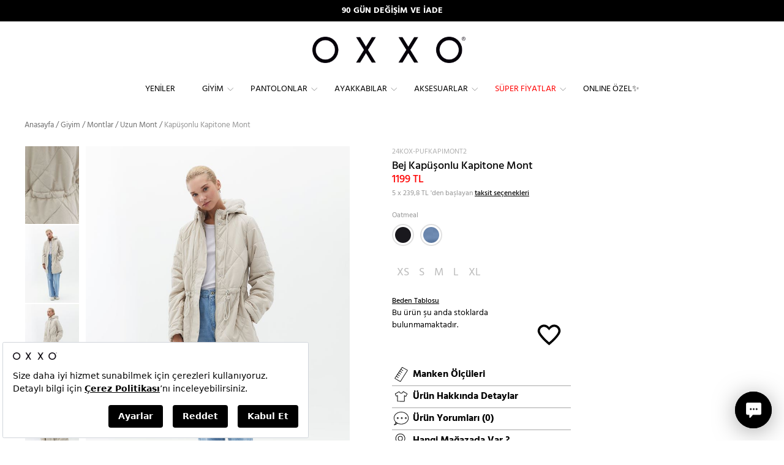

--- FILE ---
content_type: text/html; charset=utf-8
request_url: https://www.oxxo.com.tr/tr/kapusonlu-kapitone-mont_24kox-pufkapimont2/bej/4467
body_size: 38666
content:
<!DOCTYPE html><html lang=tr><head><meta charset=utf-8><title>Bej Kapüşonlu Kapitone Mont 24KOX-PUFKAPIMONT2 | OXXO</title><meta name=description content="Bej  Kapüşonlu Kapitone Mont (24KOX-PUFKAPIMONT2) kadın modelleri ile hem şıksın hem de çok rahat! Oxxo ile en stil Bej  Uzun Mont senin! "><script src=https://bundles.efilli.com/oxxo.com.tr.prod.js></script><meta name=facebook-domain-verification content=agbmiuo5szo3kbryy87142w50bibx1><script>var dataLayer=window.dataLayer||[];window.insider_object={"version":"2.0","page":{"type":"Product"},"user":{"transaction_count":0,"gdpr_optin":false},"basket":{"currency":"TRY","total":0.0,"line_items":[]},"product":{"id":"216073-4467","groupcode":"216073","name":"Bej Kapüşonlu Kapitone Mont","taxonomy":["Giyim","Yeniler","Montlar","Süper Fiyatlar","Sevgililer Gününe Özel ❤️","Anneme Özel 💐","Zamansız Siyah & Beyaz","Bayrama Özel","Back to School","🎁 Yılbaşı Özel","Uzun Mont","Oversize Mont","Kapitone Mont","Dış Giyim","Winter Mood ❄️"],"currency":"TRY","unit_price":1199.0,"unit_sale_price":1199.0,"url":"https://www.oxxo.com.tr/tr/kapusonlu-kapitone-mont_24kox-pufkapimont2/bej/4467","img_url":"https://cdn.oxxo.com.tr/ContentImages/Product/24k/24KOX-PUFKAPIMONT2/kapusonlu-kapitone-mont_oatmeal-bej_1_buyuk.jpg"}};var UseTagManager=false;var dtUserID='';var dtIsLogged='False';</script><link rel=apple-touch-icon sizes=57x57 href=https://static.oxxo.com.tr/Images/BlackTheme/favicons/apple-icon-57x57.png><link rel=apple-touch-icon sizes=60x60 href=https://static.oxxo.com.tr/Images/BlackTheme/favicons/apple-icon-60x60.png><link rel=apple-touch-icon sizes=72x72 href=https://static.oxxo.com.tr/Images/BlackTheme/favicons/apple-icon-72x72.png><link rel=apple-touch-icon sizes=76x76 href=https://static.oxxo.com.tr/Images/BlackTheme/favicons/apple-icon-76x76.png><link rel=apple-touch-icon sizes=114x114 href=https://static.oxxo.com.tr/Images/BlackTheme/favicons/apple-icon-114x114.png><link rel=apple-touch-icon sizes=120x120 href=https://static.oxxo.com.tr/Images/BlackTheme/favicons/apple-icon-120x120.png><link rel=apple-touch-icon sizes=144x144 href=https://static.oxxo.com.tr/Images/BlackTheme/favicons/apple-icon-144x144.png><link rel=apple-touch-icon sizes=152x152 href=https://static.oxxo.com.tr/Images/BlackTheme/favicons/apple-icon-152x152.png><link rel=apple-touch-icon sizes=180x180 href=https://static.oxxo.com.tr/Images/BlackTheme/favicons/apple-icon-180x180.png><link rel=icon type=image/png sizes=192x192 href=https://static.oxxo.com.tr/Images/BlackTheme/favicons/android-icon-192x192.png><link rel=icon type=image/png sizes=32x32 href=https://static.oxxo.com.tr/Images/BlackTheme/favicons/favicon-32x32.png><link rel=icon type=image/png sizes=96x96 href=https://static.oxxo.com.tr/Images/BlackTheme/favicons/favicon-96x96.png><link rel=icon type=image/png sizes=16x16 href=https://static.oxxo.com.tr/Images/BlackTheme/favicons/favicon-16x16.png><link rel=manifest href=/manifest.json><meta name=msapplication-TileColor content=#ffffff><meta name=msapplication-TileImage content=https://static.oxxo.com.tr/Images/BlackTheme/favicons/ms-icon-144x144.png><meta name=theme-color content=#000000><link href=https://static.oxxo.com.tr/Scripts/Common/fancybox-3.0/dist/jquery.fancybox.min.css rel=stylesheet><meta name=viewport content="width=device-width,initial-scale=1.0,maximum-scale=1.0,user-scalable=no"><meta name=google-site-verification content=dv_cDbRq6SDTTy-0Inet_s8_pFQJ2WDQSf-4DkZP7MM><meta name=robots content=ALL><meta name=google content=notranslate><link rel=canonical href=https://www.oxxo.com.tr/tr/kapusonlu-kapitone-mont_24kox-pufkapimont2/bej/4467><meta property=og:image content=https://cdn.oxxo.com.tr/ContentImages/Product/24k/24KOX-PUFKAPIMONT2/kapusonlu-kapitone-mont_oatmeal-bej_7_enbuyuk.jpg><meta property=og:type content=product><meta property=og:site_name content="oxxo.com.tr - OXXO"><meta property=og:url content=https://www.oxxo.com.tr/tr/kapusonlu-kapitone-mont_24kox-pufkapimont2/bej/4467><meta property=og:image:width content=452><meta property=og:image:height content=678><meta property=og:description><meta property=og:title content="Bej  Kapüşonlu Kapitone Mont 24KOX-PUFKAPIMONT2 | OXXO"><meta http-equiv=X-UA-Compatible content="IE=Edge"><meta http-equiv=expires content=604800><link href="https://static.oxxo.com.tr/Build/OXNW/app.min.css?vb=20260115279.90_03" rel=stylesheet async><script src="https://static.oxxo.com.tr/Build/OXNW/app.min.js?vb=20260115279.90_03" async defer></script><script async>(function(w,d,s,l,i){w[l]=w[l]||[];w[l].push({'gtm.start':new Date().getTime(),event:'gtm.js'});var f=d.getElementsByTagName(s)[0],j=d.createElement(s),dl=l!='dataLayer'?'&l='+l:'';j.async=true;j.src='https://www.googletagmanager.com/gtm.js?id='+i+dl;f.parentNode.insertBefore(j,f);})(window,document,'script','dataLayer','GTM-W9LNPK');</script><script>window.dataLayer=window.dataLayer||[];function gtag(){dataLayer.push(arguments);}
gtag('js',new Date());</script><script src=//cdn.segmentify.com/5125ca7e-7977-4b89-a949-9a32dd44d490/segmentify.js charset=UTF-8></script><script>(function(){window.personaclick=window.personaclick||function(){(window.personaclick.q=window.personaclick.q||[]).push(arguments)};var c="//cdn.personaclick.com",v="/v3.js",s={link:[{href:c,rel:"dns-prefetch"},{href:c,rel:"preconnect"},{href:c+v,rel:"preload",as:"script"}],script:[{src:c+v,async:""}]};Object.keys(s).forEach(function(c){s[c].forEach(function(d){var e=document.createElement(c),a;for(a in d)e.setAttribute(a,d[a]);document.head.appendChild(e)})});})();personaclick("init","78d85ffe71c4bc3e484b3e9ea0a6d2","web",null,null,{cookieless:true});</script><script>var hiddenPersonaclickInput=document.createElement('input');hiddenPersonaclickInput.type='hidden';hiddenPersonaclickInput.name='IsUsablePersonaClick';hiddenPersonaclickInput.value='true';hiddenPersonaclickInput.setAttribute('id','IsUsablePersonaClick');document.head.appendChild(hiddenPersonaclickInput);</script><link rel=stylesheet href=https://use.fontawesome.com/releases/v5.2.0/css/all.css integrity=sha384-hWVjflwFxL6sNzntih27bfxkr27PmbbK/iSvJ+a4+0owXq79v+lsFkW54bOGbiDQ crossorigin=anonymous></head><body class="tr HasTextOnTop ProductDetails Index"><input type=hidden id=ControllerName value=ProductDetails> <input type=hidden id=ActionName value=Index> <input type=hidden id=IsLocal value=False> <input type=hidden id=UserName> <input type=hidden value=true id=isGoogleCaptchaActive> <input type=hidden value=false id=isCloudflareCaptchaActive> <input type=hidden id=StaticFileUrl value=https://static.oxxo.com.tr><noscript><iframe src="https://www.googletagmanager.com/ns.html?id=GTM-W9LNPK" height=0 width=0 style=display:none;visibility:hidden></iframe></noscript><div class=backdrop></div><div class=SearchModal><div class=container><form action=/tr/p/Cat/NewSearch autocomplete=off class=col-md-24><div class=CloseSearch>x</div><input type=search name=sr id=search placeholder="Ör: Elbise, kırmızı ayakkabı, baskılı tişört"></form></div></div><input type=hidden value=TL id=CurrencyCode><div id=PrdBlackBg></div><div class=top_link></div><div class="FixedHeader desktop"><div class=AnnouncementArea><div class=container-fluid><div class=row><div id=AnnouncementMobileBanner class="carousel slide SBanner"><div class=carousel-inner><div class="item active"><div style=background-color:#000 class="hidden-md hidden-lg TextBannercontainer"><a style=font-weight:bold;color:#fff href=https://wa.me/908502161606>WHATSAPP HATTI: +90 850 216 16 06</a></div></div><div class=item><div style=background-color:#000 class="hidden-md hidden-lg TextBannercontainer"><a style=font-weight:bold;color:#fff>APP&#39;E &#214;ZEL &#220;CRETSİZ KARGO</a></div></div><div class=item><div style=background-color:#000 class="hidden-md hidden-lg TextBannercontainer"><a style=font-weight:bold;color:#fff href=/tr/k/iade-ve-degisim>90 G&#220;N DEĞİŞİM VE İADE</a></div></div></div></div><div id=AnnouncementBanner class="carousel slide SBanner hidden-sm hidden-xs TextBannercontainer"><div class=carousel-inner><div class="item active"><div style=background-color:#000 class="col-md-24 hidden-md hidden-xs TextBannercontainer"><a style=font-weight:bold;color:#fff href=/tr/k/iade-ve-degisim>90 G&#220;N DEĞİŞİM VE İADE</a></div></div><div class=item><div style=background-color:#000 class="col-md-24 hidden-md hidden-xs TextBannercontainer"><a style=font-weight:bold;color:#fff>APP&#39;E &#214;ZEL &#220;CRETSİZ KARGO</a></div></div><div class=item><div style=background-color:#000 class="col-md-24 hidden-md hidden-xs TextBannercontainer"><a style=font-weight:bold;color:#fff href=https://wa.me/908502161606>WHATSAPP HATTI: +90 850 216 16 06</a></div></div></div></div></div></div></div><div id=SiteHeader><div class="row UserLogosSearch"><div class=ScrolledFlex><div class="OpenLeftMenu col-xs-2 hidden-lg hidden-md"><span class="glyphicon glyphicon-menu-hamburger"> </span></div><div class="ScrolledMenu ScrolledLogo col-md-3 hidden-sm hidden-xs"><div class="col-md-24 FixedLogo"><a href="/"> <img src=https://static.oxxo.com.tr/Images/BlackTheme/new_logo.png alt=Logo> </a></div></div><div class="ScrolledMenu Menu col-md-18 hidden-sm hidden-xs"><div class=row><div class="Menus col-md-24"><div><div class=NewMenu><div class=MainMenuOuther><ul id=MainMenu class="span12 Monitor MainNewMenu"><li class=TabletMenu><a href=javascript:void(0) class=MobileMenuLogo><img src=/Images/BlackTheme/new_logo.png></a><a href=javascript:void(0) class=MobileMenuCloseButton><img src=/Images/OXNW/closemenu.png></a></li><li class=SearchInMenu><form action=/tr/p/Cat/NewSearch><input type=search name=sr id=search placeholder=Arama></form></li><li data-banner=https://cdn.oxxo.com.tr/ContentImages/Banner/yeni-kDD1.jpg><a data-rel=141 data-mobilhref="/tr/yeniler/" href="/tr/yeniler/"> Yeniler</a></li><li data-banner=https://cdn.oxxo.com.tr/ContentImages/Banner/giyimDD1_16.jpg><a data-rel=123 data-mobilhref="/tr/giyim/" href="/tr/giyim/"> Giyim</a><div class=itemsWrapper><div class=ListWrapper><ul><li data-rel=300 data-img=https://cdn.oxxo.com.tr/ContentImages/CatalogBanners/Menu/ELBiSELERDD1_9.jpg><a data-rel=300 href=javascript:> Öne Çıkanlar</a><div class=itemsWrapper><div class=ListWrapper><ul><li data-rel=303 data-img=""><a data-rel=303 href="/tr/yeniler/"> Yeniler</a></li><li data-rel=1114 data-img=""><a data-rel=1114 href="/tr/giyim/denim-love/"> Denim Love 💙</a></li><li data-rel=405 data-img=""><a data-rel=405 href="/tr/giyim/hyper-collection/"> Hyper Collection</a></li><li data-rel=773 data-img=https://cdn.oxxo.com.tr/ContentImages/CatalogBanners/Menu/15DD1_1.jpg><a data-rel=773 href="/tr/giyim/winter-mood/"> Winter Mood ❄️</a></li><li data-rel=762 data-img=""><a data-rel=762 href="/tr/giyim/sense-of-touch/"> Sense of Touch</a></li><li data-rel=281 data-img=""><a data-rel=281 href="/tr/giyim/reborn-koleksiyonu/"> Reborn Koleksiyonu</a></li><li data-rel=402 data-img=""><a data-rel=402 href="/tr/giyim/zamansiz-siyah-beyaz/"> Zamansız Siyah & Beyaz</a></li></ul><ul><li data-rel=665 data-img=""><a data-rel=665 href="/tr/giyim/wear-to-work/"> Wear to Work</a></li><li data-rel=1129 data-img=""><a data-rel=1129 href="/tr/giyim/keten-koleksiyonu/"> Keten Koleksiyonu🌿</a></li><li data-rel=355 data-img=""><a data-rel=355 href="/tr/giyim/spor-giyim/"> Spor Giyim</a><div class=itemsWrapper><div class=ListWrapper><ul><li data-rel=445 data-img=""><a data-rel=445 href="/tr/giyim/spor-giyim/spor-tayt/"> Spor Tayt</a></li><li data-rel=551 data-img=""><a data-rel=551 href="/tr/giyim/spor-giyim/esofman-alti/"> Eşofman Altı</a></li><li data-rel=553 data-img=""><a data-rel=553 href="/tr/giyim/atletler/sporcu-atleti/"> Sporcu Atleti</a></li><li data-rel=555 data-img=""><a data-rel=555 href="/tr/giyim/tisort/spor-tisortler/"> Sporcu Tişörtü</a></li><li data-rel=556 data-img=""><a data-rel=556 href="/tr/ayakkabilar/spor-ayakkabi/"> Spor Ayakkabı</a></li><li data-rel=557 data-img=""><a data-rel=557 href="/tr/giyim/sweatshirt/"> Sweatshirt</a></li></ul></div></div></li><li data-rel=1116 data-img=""><a data-rel=1116 href="/tr/giyim/total-look/"> Total Look</a></li><li data-rel=772 data-img=""><a data-rel=772 href="/tr/giyim/dis-giyim/"> Dış Giyim</a><div class=itemsWrapper><div class=ListWrapper><ul><li data-rel=775 data-img=""><a data-rel=775 href="/tr/giyim/kabanlar/"> Kabanlar</a></li><li data-rel=776 data-img=""><a data-rel=776 href="/tr/giyim/montlar/"> Montlar</a></li><li data-rel=777 data-img=""><a data-rel=777 href="/tr/giyim/ceketler/trenckotlar/"> Trençkotlar</a></li><li data-rel=778 data-img=""><a data-rel=778 href="/tr/giyim/montlar/yagmurluk/"> Yağmurluk</a></li><li data-rel=779 data-img=""><a data-rel=779 href="/tr/giyim/ceketler/"> Ceketler</a></li><li data-rel=780 data-img=""><a data-rel=780 href="/tr/giyim/yelekler/"> Yelekler</a></li></ul></div></div></li><li data-rel=774 data-img=""><a data-rel=774 href="/tr/giyim/homewears/"> Homewears</a></li><li data-rel=317 data-img=""><a data-rel=317 href="/tr/giyim/basics/"> Basics</a></li></ul><ul><li data-rel=357 data-img=""><a data-rel=357 href="/tr/giyim/pure-soul-ic-giyim/"> Pure Soul İç Giyim</a></li><li data-rel=378 data-img=""><a data-rel=378 href=/tr/kombinler> Kombinler</a></li><li data-rel=429 data-img=""><a data-rel=429 href="/tr/giyim/back-to-school/"> Back to School</a></li><li data-rel=1125 data-img=""><a data-rel=1125 href="/tr/giyim/sweats/"> Sweats</a></li></ul></div></div></li><li data-rel=301 data-img=https://cdn.oxxo.com.tr/ContentImages/CatalogBanners/Menu/GiYiMDD1_93.jpg><a data-rel=301 href=javascript:> Kategoriler</a><div class=itemsWrapper><div class=ListWrapper><ul><li data-rel=176 data-img=https://cdn.oxxo.com.tr/ContentImages/CatalogBanners/Menu/TrikolarDD1_6.jpg><a data-rel=176 href="/tr/giyim/trikolar/"> Trikolar</a><div class=itemsWrapper><div class=ListWrapper><ul><li data-rel=188 data-img=""><a data-rel=188 href="/tr/giyim/trikolar/hirkalar/"> Hırkalar</a></li><li data-rel=143 data-img=""><a data-rel=143 href="/tr/giyim/trikolar/kazaklar/"> Kazaklar</a></li><li data-rel=657 data-img=""><a data-rel=657 href="/tr/giyim/trikolar/suveterler/"> Süveterler</a></li></ul></div></div></li><li data-rel=314 data-img=""><a data-rel=314 href="/tr/pantolonlar/"> Pantolonlar</a></li><li data-rel=144 data-img=""><a data-rel=144 href="/tr/giyim/elbiseler/"> Elbiseler</a><div class=itemsWrapper><div class=ListWrapper><ul><li data-rel=374 data-img=""><a data-rel=374 href="/tr/giyim/elbiseler/uzun-elbiseler/"> Uzun Elbiseler</a></li><li data-rel=375 data-img=""><a data-rel=375 href="/tr/giyim/elbiseler/kisa-elbiseler/"> Kısa Elbiseler</a></li><li data-rel=651 data-img=""><a data-rel=651 href="/tr/giyim/elbiseler/gomlek-elbiseler/"> Gömlek Elbiseler</a></li><li data-rel=655 data-img=""><a data-rel=655 href="/tr/giyim/elbiseler/triko-elbiseler/"> Triko Elbiseler</a></li><li data-rel=660 data-img=""><a data-rel=660 href="/tr/giyim/elbiseler/firfirli-elbiseler/"> Fırfırlı Elbiseler</a></li><li data-rel=661 data-img=""><a data-rel=661 href="/tr/giyim/elbiseler/cicekli-elbiseler/"> Çiçekli Elbiseler</a></li><li data-rel=662 data-img=""><a data-rel=662 href="/tr/giyim/elbiseler/parti-elbiseleri/"> Parti Elbiseleri</a></li></ul><ul><li data-rel=1120 data-img=""><a data-rel=1120 href="/tr/giyim/elbiseler/ceket-elbise/"> Ceket Elbise</a></li><li data-rel=1121 data-img=""><a data-rel=1121 href="/tr/giyim/elbiseler/midi-elbise/"> Midi Elbise</a></li><li data-rel=1122 data-img=""><a data-rel=1122 href="/tr/giyim/elbiseler/balon-kol-elbise/"> Balon Kol Elbise</a></li><li data-rel=1123 data-img=""><a data-rel=1123 href="/tr/giyim/elbiseler/askili-elbise/"> Askılı Elbise</a></li><li data-rel=1128 data-img=""><a data-rel=1128 href="/tr/giyim/elbiseler/soz-nisan-elbiseleri/"> Söz & Nişan Elbiseleri</a></li></ul></div></div></li><li data-rel=174 data-img=https://cdn.oxxo.com.tr/ContentImages/CatalogBanners/Menu/ceketlerDD1_1.jpg><a data-rel=174 href="/tr/giyim/ceketler/"> Ceketler</a><div class=itemsWrapper><div class=ListWrapper><ul><li data-rel=538 data-img=""><a data-rel=538 href="/tr/giyim/ceketler/blazer-ceket/"> Blazer Ceket</a></li><li data-rel=539 data-img=""><a data-rel=539 href="/tr/giyim/ceketler/deri-ceket/"> Deri Ceket</a></li><li data-rel=540 data-img=""><a data-rel=540 href="/tr/giyim/ceketler/biker-ceket/"> Biker Ceket</a></li><li data-rel=685 data-img=""><a data-rel=685 href="/tr/giyim/ceketler/bomber-ceket/"> Bomber Ceket</a></li><li data-rel=686 data-img=""><a data-rel=686 href="/tr/giyim/ceketler/kolej-ceketi/"> Kolej Ceketi</a></li><li data-rel=1106 data-img=""><a data-rel=1106 href="/tr/giyim/ceketler/ekose-ceket/"> Ekose Ceket</a></li><li data-rel=1107 data-img=""><a data-rel=1107 href="/tr/giyim/ceketler/keten-ceket/"> Keten Ceket</a></li></ul><ul><li data-rel=401 data-img=""><a data-rel=401 href="/tr/giyim/ceketler/trenckotlar/"> Trençkotlar</a></li></ul></div></div></li><li data-rel=153 data-img=""><a data-rel=153 href="/tr/giyim/bluzlar/"> Bluzlar</a><div class=itemsWrapper><div class=ListWrapper><ul><li data-rel=442 data-img=""><a data-rel=442 href="/tr/giyim/bluzlar/askili-bluz/"> Askılı Bluz</a></li><li data-rel=443 data-img=""><a data-rel=443 href="/tr/giyim/bluzlar/dantelli-bluz/"> Dantelli Bluz</a></li><li data-rel=444 data-img=""><a data-rel=444 href="/tr/giyim/bluzlar/crop-bluz/"> Crop Bluz</a></li><li data-rel=1109 data-img=""><a data-rel=1109 href="/tr/giyim/bluzlar/balon-kol-bluz/"> Balon Kol Bluz</a></li><li data-rel=1110 data-img=""><a data-rel=1110 href="/tr/giyim/bluzlar/tul-bluz/"> Tül Bluz</a></li><li data-rel=1111 data-img=""><a data-rel=1111 href="/tr/giyim/bluzlar/kruvaze-bluz/"> Kruvaze Bluz</a></li><li data-rel=1112 data-img=""><a data-rel=1112 href="/tr/giyim/bluzlar/v-yaka-bluz/"> V Yaka Bluz</a></li></ul><ul><li data-rel=1113 data-img=""><a data-rel=1113 href="/tr/giyim/bluzlar/tek-omuz-bluz/"> Tek Omuz Bluz</a></li></ul></div></div></li><li data-rel=173 data-img=""><a data-rel=173 href="/tr/giyim/montlar/"> Montlar</a><div class=itemsWrapper><div class=ListWrapper><ul><li data-rel=543 data-img=""><a data-rel=543 href="/tr/giyim/montlar/sisme-mont/"> Şişme Mont</a></li><li data-rel=546 data-img=""><a data-rel=546 href="/tr/giyim/montlar/uzun-mont/"> Uzun Mont</a></li><li data-rel=547 data-img=""><a data-rel=547 href="/tr/giyim/montlar/oversize-mont/"> Oversize Mont</a></li><li data-rel=548 data-img=""><a data-rel=548 href="/tr/giyim/montlar/kisa-mont/"> Kısa Mont</a></li><li data-rel=549 data-img=""><a data-rel=549 href="/tr/giyim/montlar/kapitone-mont/"> Kapitone Mont</a></li><li data-rel=550 data-img=""><a data-rel=550 href="/tr/giyim/montlar/yagmurluk/"> Yağmurluk</a></li></ul></div></div></li><li data-rel=170 data-img=https://cdn.oxxo.com.tr/ContentImages/CatalogBanners/Menu/gomleklerDD1_3.jpg><a data-rel=170 href="/tr/giyim/gomlekler/"> Gömlekler</a><div class=itemsWrapper><div class=ListWrapper><ul><li data-rel=535 data-img=""><a data-rel=535 href="/tr/giyim/gomlekler/oduncu-gomlek/"> Oduncu Gömlek</a></li><li data-rel=536 data-img=""><a data-rel=536 href="/tr/giyim/gomlekler/oversize-gomlek/"> Oversize Gömlek</a></li><li data-rel=537 data-img=""><a data-rel=537 href="/tr/giyim/gomlekler/cizgili-gomlek/"> Çizgili Gömlek</a></li><li data-rel=654 data-img=""><a data-rel=654 href="/tr/giyim/gomlekler/denim-gomlek/"> Denim Gömlek</a></li></ul></div></div></li></ul><ul><li data-rel=166 data-img=https://cdn.oxxo.com.tr/ContentImages/CatalogBanners/Menu/eteklerDD1_1.jpg><a data-rel=166 href="/tr/giyim/etekler/"> Etekler</a><div class=itemsWrapper><div class=ListWrapper><ul><li data-rel=276 data-img=""><a data-rel=276 href="/tr/giyim/etekler/kalem-etek/"> Kalem Etek</a></li><li data-rel=277 data-img=""><a data-rel=277 href="/tr/giyim/etekler/mini-etek/"> Mini Etek</a></li><li data-rel=278 data-img=""><a data-rel=278 href="/tr/giyim/etekler/pileli-etek/"> Pileli Etek</a></li><li data-rel=434 data-img=""><a data-rel=434 href="/tr/giyim/etekler/midi-etek/"> Midi Etek</a></li><li data-rel=280 data-img=""><a data-rel=280 href="/tr/giyim/etekler/uzun-etek/"> Uzun Etek</a></li><li data-rel=650 data-img=""><a data-rel=650 href="/tr/giyim/etekler/denim-etek/"> Denim Etek</a></li><li data-rel=1117 data-img=""><a data-rel=1117 href="/tr/giyim/etekler/yirtmacli-etek/"> Yırtmaçlı Etek</a></li></ul><ul><li data-rel=1118 data-img=""><a data-rel=1118 href="/tr/giyim/etekler/deri-etek/"> Deri Etek</a></li><li data-rel=1119 data-img=""><a data-rel=1119 href="/tr/giyim/etekler/ekose-etek/"> Ekose Etek</a></li></ul></div></div></li><li data-rel=128 data-img=""><a data-rel=128 href="/tr/giyim/kabanlar/"> Kabanlar</a><div class=itemsWrapper><div class=ListWrapper><ul><li data-rel=781 data-img=""><a data-rel=781 href="/tr/giyim/kabanlar/uzun-kaban/"> Uzun Kaban</a></li><li data-rel=782 data-img=""><a data-rel=782 href="/tr/giyim/kabanlar/oversize-kaban/"> Oversize Kaban</a></li><li data-rel=783 data-img=""><a data-rel=783 href="/tr/giyim/kabanlar/yun-kaban/"> Yün Kaban</a></li></ul></div></div></li><li data-rel=299 data-img=""><a data-rel=299 href="/tr/giyim/sweatshirt/"> Sweatshirt</a></li><li data-rel=154 data-img=""><a data-rel=154 href="/tr/giyim/tisort/"> Tişört</a><div class=itemsWrapper><div class=ListWrapper><ul><li data-rel=167 data-img=""><a data-rel=167 href="/tr/giyim/tisort/basic-tisortler/"> Basic Tişörtler</a></li><li data-rel=168 data-img=""><a data-rel=168 href="/tr/giyim/tisort/fashion-tisortler/"> Fashion Tişörtler</a></li><li data-rel=554 data-img=""><a data-rel=554 href="/tr/giyim/tisort/spor-tisortler/"> Spor Tişörtler</a></li><li data-rel=771 data-img=""><a data-rel=771 href="/tr/giyim/tisort/uzun-kollu-tisort/"> Uzun Kollu Tişört</a></li></ul></div></div></li><li data-rel=769 data-img=""><a data-rel=769 href="/tr/giyim/montlar/yagmurluk/"> Yağmurluk</a></li><li data-rel=177 data-img=""><a data-rel=177 href="/tr/giyim/kargo-pantolon/"> Kargo Pantolon</a></li><li data-rel=358 data-img=""><a data-rel=358 href="/tr/giyim/yelekler/"> Yelekler</a></li></ul><ul><li data-rel=542 data-img=""><a data-rel=542 href="/tr/giyim/pure-soul-ic-giyim/"> İç Giyim</a></li><li data-rel=768 data-img=""><a data-rel=768 href="/tr/giyim/ceketler/trenckotlar/"> Trençkotlar</a></li><li data-rel=155 data-img=""><a data-rel=155 href="/tr/giyim/atletler/"> Atletler</a><div class=itemsWrapper><div class=ListWrapper><ul><li data-rel=439 data-img=""><a data-rel=439 href="/tr/giyim/atletler/askili-atlet/"> Askılı Atlet</a></li><li data-rel=440 data-img=""><a data-rel=440 href="/tr/giyim/atletler/dantelli-atlet/"> Dantelli Atlet</a></li><li data-rel=441 data-img=""><a data-rel=441 href="/tr/giyim/atletler/crop-atlet/"> Crop Atlet</a></li><li data-rel=552 data-img=""><a data-rel=552 href="/tr/giyim/atletler/sporcu-atleti/"> Sporcu Atleti</a></li></ul></div></div></li><li data-rel=186 data-img=""><a data-rel=186 href="/tr/giyim/tulumlar/"> Tulumlar</a></li><li data-rel=286 data-img=""><a data-rel=286 href="/tr/giyim/bustiyerler/"> Büstiyerler</a></li><li data-rel=291 data-img=""><a data-rel=291 href="/tr/giyim/kimonolar/"> Kimonolar</a></li><li data-rel=165 data-img=""><a data-rel=165 href="/tr/giyim/sortlar/"> Şortlar</a><div class=itemsWrapper><div class=ListWrapper><ul><li data-rel=652 data-img=""><a data-rel=652 href="/tr/giyim/sortlar/denim-sort/"> Denim Şort</a></li><li data-rel=653 data-img=""><a data-rel=653 href="/tr/giyim/sortlar/kisa-sort/"> Kısa Şort</a></li></ul></div></div></li></ul></div></div></li></ul></div><div class=MenuBanner><img src="[data-uri]" data-oimage=https://cdn.oxxo.com.tr/ContentImages/CatalogBanners/Menu/YENiLERDD1_13.jpg></div></div></li><li data-banner=https://cdn.oxxo.com.tr/ContentImages/Banner/pantolonlarDD1_16.jpg><a data-rel=269 data-mobilhref="/tr/pantolonlar/" href="/tr/pantolonlar/"> Pantolonlar</a><div class=itemsWrapper><div class=ListWrapper><ul><li data-rel=305 data-img=https://cdn.oxxo.com.tr/ContentImages/CatalogBanners/Menu/PANTOLONLARDD1_152.jpg><a data-rel=305 href=javascript:> Kesimler</a><div class=itemsWrapper><div class=ListWrapper><ul><li data-rel=246 data-img=""><a data-rel=246 href="/tr/pantolonlar/dar-paca/"> Dar Paça</a></li><li data-rel=247 data-img=""><a data-rel=247 href="/tr/pantolonlar/boru-paca/"> Boru Paça</a></li><li data-rel=250 data-img=""><a data-rel=250 href="/tr/pantolonlar/bol-paca/"> Bol Paça</a></li><li data-rel=249 data-img=""><a data-rel=249 href="/tr/pantolonlar/ispanyol-paca/"> İspanyol Paça</a></li><li data-rel=424 data-img=""><a data-rel=424 href="/tr/pantolonlar/culotte-/"> Culotte </a></li><li data-rel=670 data-img=""><a data-rel=670 href="/tr/pantolonlar/jogger/"> Jogger</a></li><li data-rel=252 data-img=""><a data-rel=252 href="/tr/pantolonlar/tayt/"> Tayt</a></li></ul></div></div></li><li data-rel=409 data-img=https://cdn.oxxo.com.tr/ContentImages/CatalogBanners/Menu/pantolonlar22DD1.jpg><a data-rel=409 href=javascript:> Bel Yükseklikleri</a><div class=itemsWrapper><div class=ListWrapper><ul><li data-rel=410 data-img=""><a data-rel=410 href="/tr/pantolonlar/dusuk-bel/"> Düşük Bel</a></li><li data-rel=411 data-img=""><a data-rel=411 href="/tr/pantolonlar/orta-bel/"> Orta Bel</a></li><li data-rel=413 data-img=""><a data-rel=413 href="/tr/pantolonlar/yuksek-bel/"> Yüksek Bel</a></li></ul></div></div></li><li data-rel=412 data-img=https://cdn.oxxo.com.tr/ContentImages/CatalogBanners/Menu/pantDD1_29.jpg><a data-rel=412 href=javascript:> Kumaş Türleri</a><div class=itemsWrapper><div class=ListWrapper><ul><li data-rel=419 data-img=""><a data-rel=419 href="/tr/pantolonlar/keten/"> Keten</a></li><li data-rel=417 data-img=""><a data-rel=417 href="/tr/pantolonlar/triko/"> Triko</a></li><li data-rel=418 data-img=""><a data-rel=418 href="/tr/pantolonlar/kumas/"> Kumaş</a></li><li data-rel=415 data-img=""><a data-rel=415 href="/tr/pantolonlar/deri/"> Deri</a></li><li data-rel=416 data-img=""><a data-rel=416 href="/tr/pantolonlar/kadife/"> Kadife</a></li><li data-rel=426 data-img=""><a data-rel=426 href=/tr/pantolonlar/jeans> Denim</a></li></ul></div></div></li><li data-rel=414 data-img=https://cdn.oxxo.com.tr/ContentImages/CatalogBanners/Menu/PANTOLONLAR-jeansDD1_1.jpg><a data-rel=414 href="/tr/pantolonlar/jeans/"> Jeans</a><div class=itemsWrapper><div class=ListWrapper><ul><li data-rel=420 data-img=""><a data-rel=420 href="/tr/pantolonlar/jeans/skinny/"> Skinny</a></li><li data-rel=421 data-img=""><a data-rel=421 href="/tr/pantolonlar/jeans/straight-cigarette/"> Straight & Cigarette</a></li><li data-rel=423 data-img=""><a data-rel=423 href="/tr/pantolonlar/jeans/flare/"> Flare</a></li><li data-rel=425 data-img=""><a data-rel=425 href="/tr/pantolonlar/jeans/mom/"> Mom</a></li><li data-rel=664 data-img=""><a data-rel=664 href="/tr/pantolonlar/jeans/baggy/"> Baggy</a></li></ul></div></div></li></ul></div><div class=MenuBanner><img src="[data-uri]" data-oimage=https://cdn.oxxo.com.tr/ContentImages/CatalogBanners/Menu/pantDD1_25.jpg></div></div></li><li data-banner=https://cdn.oxxo.com.tr/ContentImages/Banner/ayakkabilarDD1_12.jpg><a data-rel=308 data-mobilhref="/tr/ayakkabilar/" href="/tr/ayakkabilar/"> Ayakkabılar</a><div class=itemsWrapper><div class=ListWrapper><ul><li data-rel=395 data-img=https://cdn.oxxo.com.tr/ContentImages/CatalogBanners/Menu/AYAKKABILARDD1_41.jpg><a data-rel=395 href=javascript:> Modeller</a><div class=itemsWrapper><div class=ListWrapper><ul><li data-rel=399 data-img=""><a data-rel=399 href="/tr/ayakkabilar/sandalet-terlik/"> Sandalet & Terlik</a></li><li data-rel=398 data-img=""><a data-rel=398 href="/tr/ayakkabilar/topuklu-ayakkabi/"> Topuklu Ayakkabı</a></li><li data-rel=397 data-img=""><a data-rel=397 href="/tr/ayakkabilar/duz-babet/"> Düz & Babet</a></li><li data-rel=396 data-img=""><a data-rel=396 href="/tr/ayakkabilar/spor-ayakkabi/"> Spor Ayakkabı</a></li><li data-rel=400 data-img=""><a data-rel=400 href="/tr/ayakkabilar/bot-cizme/"> Bot & Çizme</a></li></ul></div></div></li></ul></div><div class=MenuBanner><img src="[data-uri]" data-oimage=https://cdn.oxxo.com.tr/ContentImages/CatalogBanners/Menu/AYAKKABILARDD1_40.jpg></div></div></li><li data-banner=https://cdn.oxxo.com.tr/ContentImages/Banner/aksesuarlarDD1_13.jpg><a data-rel=302 data-mobilhref="/tr/aksesuarlar/" href="/tr/aksesuarlar/"> Aksesuarlar</a><div class=itemsWrapper><div class=ListWrapper><ul><li data-rel=306 data-img=https://cdn.oxxo.com.tr/ContentImages/CatalogBanners/Menu/cANTADD1_25.jpg><a data-rel=306 href="/tr/aksesuarlar/cantalar/"> Çantalar</a><div class=itemsWrapper><div class=ListWrapper><ul><li data-rel=658 data-img=""><a data-rel=658 href="/tr/aksesuarlar/cantalar/baget-cantalar/"> Baget Çantalar</a></li><li data-rel=309 data-img=""><a data-rel=309 href="/tr/aksesuarlar/cantalar/askili-cantalar/"> Askılı Çantalar</a></li><li data-rel=311 data-img=""><a data-rel=311 href="/tr/aksesuarlar/cantalar/portfoy-cantalar/"> Portföy Çantalar</a></li></ul></div></div></li><li data-rel=307 data-img=https://cdn.oxxo.com.tr/ContentImages/CatalogBanners/Menu/SUPER-FiYATDD1_9.jpg><a data-rel=307 href=javascript:> Aksesuarlar</a><div class=itemsWrapper><div class=ListWrapper><ul><li data-rel=285 data-img=""><a data-rel=285 href="/tr/aksesuarlar/taki-sac-aksesuari/"> Takı & Saç Aksesuarı</a><div class=itemsWrapper><div class=ListWrapper><ul><li data-rel=559 data-img=""><a data-rel=559 href="/tr/aksesuarlar/taki-sac-aksesuari/kolye/"> Kolye</a></li><li data-rel=560 data-img=""><a data-rel=560 href="/tr/aksesuarlar/taki-sac-aksesuari/kupe/"> Küpe</a></li></ul></div></div></li><li data-rel=138 data-img=""><a data-rel=138 href="/tr/aksesuarlar/kemer-cuzdan/"> Kemer & Cüzdan</a></li><li data-rel=406 data-img=https://cdn.oxxo.com.tr/ContentImages/CatalogBanners/Menu/gozluklerDD1.jpg><a data-rel=406 href="/tr/aksesuarlar/gozlukler/"> Gözlükler</a></li><li data-rel=321 data-img=""><a data-rel=321 href="/tr/aksesuarlar/sapka/"> Şapka</a></li><li data-rel=333 data-img=""><a data-rel=333 href="/tr/aksesuarlar/corap/"> Çorap</a></li><li data-rel=145 data-img=""><a data-rel=145 href="/tr/aksesuarlar/sal-atki/"> Şal & Atkı</a></li><li data-rel=332 data-img=""><a data-rel=332 href="/tr/aksesuarlar/bere-eldiven/"> Bere & Eldiven</a></li></ul></div></div></li></ul></div><div class=MenuBanner><img src="[data-uri]" data-oimage=https://cdn.oxxo.com.tr/ContentImages/CatalogBanners/Menu/AKSESUARDD1_38.jpg></div></div></li><li data-banner=https://cdn.oxxo.com.tr/ContentImages/Banner/super-fDD1_4.jpg><a data-rel=295 data-mobilhref="/tr/super-fiyatlar/" href="/tr/super-fiyatlar/"> Süper Fiyatlar</a><div class=itemsWrapper><div class=ListWrapper><ul><li data-rel=360 data-img=https://cdn.oxxo.com.tr/ContentImages/CatalogBanners/Menu/TRiKOLARDD1_7.jpg><a data-rel=360 href="/tr/super-fiyatlar/giyim/"> Giyim</a><div class=itemsWrapper><div class=ListWrapper><ul><li data-rel=687 data-img=""><a data-rel=687 href="/tr/super-fiyatlar/giyim/elbiseler/"> Elbiseler</a></li><li data-rel=674 data-img=""><a data-rel=674 href="/tr/super-fiyatlar/giyim/pantolonlar/"> Pantolonlar</a></li><li data-rel=683 data-img=""><a data-rel=683 href="/tr/super-fiyatlar/giyim/tisortler/"> Tişörtler</a></li><li data-rel=677 data-img=""><a data-rel=677 href="/tr/super-fiyatlar/giyim/etekler/"> Etekler</a></li><li data-rel=684 data-img=""><a data-rel=684 href="/tr/super-fiyatlar/giyim/atletler/"> Atletler</a></li><li data-rel=256 data-img=""><a data-rel=256 href="/tr/super-fiyatlar/giyim/sortlar/"> Şortlar</a></li><li data-rel=676 data-img=""><a data-rel=676 href="/tr/super-fiyatlar/giyim/bluzlar/"> Bluzlar</a></li></ul><ul><li data-rel=679 data-img=""><a data-rel=679 href="/tr/super-fiyatlar/giyim/gomlekler/"> Gömlekler</a></li><li data-rel=678 data-img=""><a data-rel=678 href="/tr/super-fiyatlar/giyim/ceketler/"> Ceketler</a></li><li data-rel=681 data-img=""><a data-rel=681 href="/tr/super-fiyatlar/giyim/sweatshirt/"> Sweatshirt</a></li><li data-rel=682 data-img=""><a data-rel=682 href="/tr/super-fiyatlar/giyim/kabanlar/"> Kabanlar</a></li><li data-rel=673 data-img=""><a data-rel=673 href="/tr/super-fiyatlar/giyim/trikolar/"> Trikolar</a></li><li data-rel=680 data-img=""><a data-rel=680 href="/tr/super-fiyatlar/giyim/montlar/"> Montlar</a></li><li data-rel=365 data-img=""><a data-rel=365 href="/tr/super-fiyatlar/giyim/ic-giyim/"> İç Giyim</a></li></ul></div></div></li><li data-rel=364 data-img=https://cdn.oxxo.com.tr/ContentImages/CatalogBanners/Menu/AKSESUAR-YEDEKDD1.jpg><a data-rel=364 href="/tr/super-fiyatlar/aksesuarlar/"> Aksesuarlar</a><div class=itemsWrapper><div class=ListWrapper><ul><li data-rel=366 data-img=""><a data-rel=366 href="/tr/super-fiyatlar/aksesuarlar/sal-eldiven-atki-bere/"> Şal & Eldiven & Atkı & Bere</a></li><li data-rel=373 data-img=""><a data-rel=373 href="/tr/super-fiyatlar/aksesuarlar/ayakkabilar/"> Ayakkabılar</a></li><li data-rel=369 data-img=""><a data-rel=369 href="/tr/super-fiyatlar/aksesuarlar/sac-aksesuari-sapka-corap/"> Saç Aksesuarı & Şapka & Çorap</a></li><li data-rel=367 data-img=""><a data-rel=367 href="/tr/super-fiyatlar/aksesuarlar/canta-cuzdan-kemer/"> Çanta & Cüzdan & Kemer</a></li><li data-rel=368 data-img=""><a data-rel=368 href="/tr/super-fiyatlar/aksesuarlar/taki-rozet-anahtarlik/"> Takı & Rozet & Anahtarlık</a></li></ul></div></div></li></ul></div><div class=MenuBanner><img src="[data-uri]" data-oimage=https://cdn.oxxo.com.tr/ContentImages/CatalogBanners/Menu/USTDD1.jpg></div></div></li><li data-banner=https://cdn.oxxo.com.tr/ContentImages/Banner/online-ozellllDD1_2.jpg><a data-rel=1124 data-mobilhref="/tr/online-ozel/" href="/tr/online-ozel/"> ONLINE ÖZEL✨</a></li><li class="MobileUserMenu hidden-lg hidden-md"></li></ul></div></div></div></div></div></div><div class="col-md-8 FixedPlaceHolder hidden-sm hidden-xs"></div><div class="col-md-8 col-xs-7 col-xs-offset-1 col-md-offset-0 Logo"><div class=MainLogo><a href="/"> <img src=https://static.oxxo.com.tr/Images/BlackTheme/new_logo.png alt=Logo> </a></div></div><div class="col-md-4 Search hidden-xs hiddem-sm"><form action=/tr/p/Cat/NewSearch class=arama id=SearchForm><input class=searchSubmit type=submit value=Gönder> <input name=sr class="searchInput customAutoComplete personaclick-instant-search" placeholder="Arama Yap" autocomplete=off></form></div><div class="col-md-4 col-xs-12 pull-right Users"><div class=UserAndBasketContainer><div><div class=TopBarLinks id=UserAndBasket></div></div></div></div></div></div><div class="row Menus NonFixedMenu"><div><div class="col-lg-24 col-xs-24 NewMenu"><div class=MainMenuOuther><ul id=MainMenu class="span12 Monitor MainNewMenu"><li class=TabletMenu><a href=javascript:void(0) class=MobileMenuLogo><img src=/Images/BlackTheme/new_logo.png></a><a href=javascript:void(0) class=MobileMenuCloseButton><img src=/Images/OXNW/closemenu.png></a></li><li class=SearchInMenu><form action=/tr/p/Cat/NewSearch><input type=search name=sr id=search placeholder=Arama></form></li><li data-banner=https://cdn.oxxo.com.tr/ContentImages/Banner/yeni-kDD1.jpg><a data-rel=141 data-mobilhref="/tr/yeniler/" href="/tr/yeniler/"> Yeniler</a></li><li data-banner=https://cdn.oxxo.com.tr/ContentImages/Banner/giyimDD1_16.jpg><a data-rel=123 data-mobilhref="/tr/giyim/" href="/tr/giyim/"> Giyim</a><div class=itemsWrapper><div class=ListWrapper><ul><li data-rel=300 data-img=https://cdn.oxxo.com.tr/ContentImages/CatalogBanners/Menu/ELBiSELERDD1_9.jpg><a data-rel=300 href=javascript:> Öne Çıkanlar</a><div class=itemsWrapper><div class=ListWrapper><ul><li data-rel=303 data-img=""><a data-rel=303 href="/tr/yeniler/"> Yeniler</a></li><li data-rel=1114 data-img=""><a data-rel=1114 href="/tr/giyim/denim-love/"> Denim Love 💙</a></li><li data-rel=405 data-img=""><a data-rel=405 href="/tr/giyim/hyper-collection/"> Hyper Collection</a></li><li data-rel=773 data-img=https://cdn.oxxo.com.tr/ContentImages/CatalogBanners/Menu/15DD1_1.jpg><a data-rel=773 href="/tr/giyim/winter-mood/"> Winter Mood ❄️</a></li><li data-rel=762 data-img=""><a data-rel=762 href="/tr/giyim/sense-of-touch/"> Sense of Touch</a></li><li data-rel=281 data-img=""><a data-rel=281 href="/tr/giyim/reborn-koleksiyonu/"> Reborn Koleksiyonu</a></li><li data-rel=402 data-img=""><a data-rel=402 href="/tr/giyim/zamansiz-siyah-beyaz/"> Zamansız Siyah & Beyaz</a></li></ul><ul><li data-rel=665 data-img=""><a data-rel=665 href="/tr/giyim/wear-to-work/"> Wear to Work</a></li><li data-rel=1129 data-img=""><a data-rel=1129 href="/tr/giyim/keten-koleksiyonu/"> Keten Koleksiyonu🌿</a></li><li data-rel=355 data-img=""><a data-rel=355 href="/tr/giyim/spor-giyim/"> Spor Giyim</a><div class=itemsWrapper><div class=ListWrapper><ul><li data-rel=445 data-img=""><a data-rel=445 href="/tr/giyim/spor-giyim/spor-tayt/"> Spor Tayt</a></li><li data-rel=551 data-img=""><a data-rel=551 href="/tr/giyim/spor-giyim/esofman-alti/"> Eşofman Altı</a></li><li data-rel=553 data-img=""><a data-rel=553 href="/tr/giyim/atletler/sporcu-atleti/"> Sporcu Atleti</a></li><li data-rel=555 data-img=""><a data-rel=555 href="/tr/giyim/tisort/spor-tisortler/"> Sporcu Tişörtü</a></li><li data-rel=556 data-img=""><a data-rel=556 href="/tr/ayakkabilar/spor-ayakkabi/"> Spor Ayakkabı</a></li><li data-rel=557 data-img=""><a data-rel=557 href="/tr/giyim/sweatshirt/"> Sweatshirt</a></li></ul></div></div></li><li data-rel=1116 data-img=""><a data-rel=1116 href="/tr/giyim/total-look/"> Total Look</a></li><li data-rel=772 data-img=""><a data-rel=772 href="/tr/giyim/dis-giyim/"> Dış Giyim</a><div class=itemsWrapper><div class=ListWrapper><ul><li data-rel=775 data-img=""><a data-rel=775 href="/tr/giyim/kabanlar/"> Kabanlar</a></li><li data-rel=776 data-img=""><a data-rel=776 href="/tr/giyim/montlar/"> Montlar</a></li><li data-rel=777 data-img=""><a data-rel=777 href="/tr/giyim/ceketler/trenckotlar/"> Trençkotlar</a></li><li data-rel=778 data-img=""><a data-rel=778 href="/tr/giyim/montlar/yagmurluk/"> Yağmurluk</a></li><li data-rel=779 data-img=""><a data-rel=779 href="/tr/giyim/ceketler/"> Ceketler</a></li><li data-rel=780 data-img=""><a data-rel=780 href="/tr/giyim/yelekler/"> Yelekler</a></li></ul></div></div></li><li data-rel=774 data-img=""><a data-rel=774 href="/tr/giyim/homewears/"> Homewears</a></li><li data-rel=317 data-img=""><a data-rel=317 href="/tr/giyim/basics/"> Basics</a></li></ul><ul><li data-rel=357 data-img=""><a data-rel=357 href="/tr/giyim/pure-soul-ic-giyim/"> Pure Soul İç Giyim</a></li><li data-rel=378 data-img=""><a data-rel=378 href=/tr/kombinler> Kombinler</a></li><li data-rel=429 data-img=""><a data-rel=429 href="/tr/giyim/back-to-school/"> Back to School</a></li><li data-rel=1125 data-img=""><a data-rel=1125 href="/tr/giyim/sweats/"> Sweats</a></li></ul></div></div></li><li data-rel=301 data-img=https://cdn.oxxo.com.tr/ContentImages/CatalogBanners/Menu/GiYiMDD1_93.jpg><a data-rel=301 href=javascript:> Kategoriler</a><div class=itemsWrapper><div class=ListWrapper><ul><li data-rel=176 data-img=https://cdn.oxxo.com.tr/ContentImages/CatalogBanners/Menu/TrikolarDD1_6.jpg><a data-rel=176 href="/tr/giyim/trikolar/"> Trikolar</a><div class=itemsWrapper><div class=ListWrapper><ul><li data-rel=188 data-img=""><a data-rel=188 href="/tr/giyim/trikolar/hirkalar/"> Hırkalar</a></li><li data-rel=143 data-img=""><a data-rel=143 href="/tr/giyim/trikolar/kazaklar/"> Kazaklar</a></li><li data-rel=657 data-img=""><a data-rel=657 href="/tr/giyim/trikolar/suveterler/"> Süveterler</a></li></ul></div></div></li><li data-rel=314 data-img=""><a data-rel=314 href="/tr/pantolonlar/"> Pantolonlar</a></li><li data-rel=144 data-img=""><a data-rel=144 href="/tr/giyim/elbiseler/"> Elbiseler</a><div class=itemsWrapper><div class=ListWrapper><ul><li data-rel=374 data-img=""><a data-rel=374 href="/tr/giyim/elbiseler/uzun-elbiseler/"> Uzun Elbiseler</a></li><li data-rel=375 data-img=""><a data-rel=375 href="/tr/giyim/elbiseler/kisa-elbiseler/"> Kısa Elbiseler</a></li><li data-rel=651 data-img=""><a data-rel=651 href="/tr/giyim/elbiseler/gomlek-elbiseler/"> Gömlek Elbiseler</a></li><li data-rel=655 data-img=""><a data-rel=655 href="/tr/giyim/elbiseler/triko-elbiseler/"> Triko Elbiseler</a></li><li data-rel=660 data-img=""><a data-rel=660 href="/tr/giyim/elbiseler/firfirli-elbiseler/"> Fırfırlı Elbiseler</a></li><li data-rel=661 data-img=""><a data-rel=661 href="/tr/giyim/elbiseler/cicekli-elbiseler/"> Çiçekli Elbiseler</a></li><li data-rel=662 data-img=""><a data-rel=662 href="/tr/giyim/elbiseler/parti-elbiseleri/"> Parti Elbiseleri</a></li></ul><ul><li data-rel=1120 data-img=""><a data-rel=1120 href="/tr/giyim/elbiseler/ceket-elbise/"> Ceket Elbise</a></li><li data-rel=1121 data-img=""><a data-rel=1121 href="/tr/giyim/elbiseler/midi-elbise/"> Midi Elbise</a></li><li data-rel=1122 data-img=""><a data-rel=1122 href="/tr/giyim/elbiseler/balon-kol-elbise/"> Balon Kol Elbise</a></li><li data-rel=1123 data-img=""><a data-rel=1123 href="/tr/giyim/elbiseler/askili-elbise/"> Askılı Elbise</a></li><li data-rel=1128 data-img=""><a data-rel=1128 href="/tr/giyim/elbiseler/soz-nisan-elbiseleri/"> Söz & Nişan Elbiseleri</a></li></ul></div></div></li><li data-rel=174 data-img=https://cdn.oxxo.com.tr/ContentImages/CatalogBanners/Menu/ceketlerDD1_1.jpg><a data-rel=174 href="/tr/giyim/ceketler/"> Ceketler</a><div class=itemsWrapper><div class=ListWrapper><ul><li data-rel=538 data-img=""><a data-rel=538 href="/tr/giyim/ceketler/blazer-ceket/"> Blazer Ceket</a></li><li data-rel=539 data-img=""><a data-rel=539 href="/tr/giyim/ceketler/deri-ceket/"> Deri Ceket</a></li><li data-rel=540 data-img=""><a data-rel=540 href="/tr/giyim/ceketler/biker-ceket/"> Biker Ceket</a></li><li data-rel=685 data-img=""><a data-rel=685 href="/tr/giyim/ceketler/bomber-ceket/"> Bomber Ceket</a></li><li data-rel=686 data-img=""><a data-rel=686 href="/tr/giyim/ceketler/kolej-ceketi/"> Kolej Ceketi</a></li><li data-rel=1106 data-img=""><a data-rel=1106 href="/tr/giyim/ceketler/ekose-ceket/"> Ekose Ceket</a></li><li data-rel=1107 data-img=""><a data-rel=1107 href="/tr/giyim/ceketler/keten-ceket/"> Keten Ceket</a></li></ul><ul><li data-rel=401 data-img=""><a data-rel=401 href="/tr/giyim/ceketler/trenckotlar/"> Trençkotlar</a></li></ul></div></div></li><li data-rel=153 data-img=""><a data-rel=153 href="/tr/giyim/bluzlar/"> Bluzlar</a><div class=itemsWrapper><div class=ListWrapper><ul><li data-rel=442 data-img=""><a data-rel=442 href="/tr/giyim/bluzlar/askili-bluz/"> Askılı Bluz</a></li><li data-rel=443 data-img=""><a data-rel=443 href="/tr/giyim/bluzlar/dantelli-bluz/"> Dantelli Bluz</a></li><li data-rel=444 data-img=""><a data-rel=444 href="/tr/giyim/bluzlar/crop-bluz/"> Crop Bluz</a></li><li data-rel=1109 data-img=""><a data-rel=1109 href="/tr/giyim/bluzlar/balon-kol-bluz/"> Balon Kol Bluz</a></li><li data-rel=1110 data-img=""><a data-rel=1110 href="/tr/giyim/bluzlar/tul-bluz/"> Tül Bluz</a></li><li data-rel=1111 data-img=""><a data-rel=1111 href="/tr/giyim/bluzlar/kruvaze-bluz/"> Kruvaze Bluz</a></li><li data-rel=1112 data-img=""><a data-rel=1112 href="/tr/giyim/bluzlar/v-yaka-bluz/"> V Yaka Bluz</a></li></ul><ul><li data-rel=1113 data-img=""><a data-rel=1113 href="/tr/giyim/bluzlar/tek-omuz-bluz/"> Tek Omuz Bluz</a></li></ul></div></div></li><li data-rel=173 data-img=""><a data-rel=173 href="/tr/giyim/montlar/"> Montlar</a><div class=itemsWrapper><div class=ListWrapper><ul><li data-rel=543 data-img=""><a data-rel=543 href="/tr/giyim/montlar/sisme-mont/"> Şişme Mont</a></li><li data-rel=546 data-img=""><a data-rel=546 href="/tr/giyim/montlar/uzun-mont/"> Uzun Mont</a></li><li data-rel=547 data-img=""><a data-rel=547 href="/tr/giyim/montlar/oversize-mont/"> Oversize Mont</a></li><li data-rel=548 data-img=""><a data-rel=548 href="/tr/giyim/montlar/kisa-mont/"> Kısa Mont</a></li><li data-rel=549 data-img=""><a data-rel=549 href="/tr/giyim/montlar/kapitone-mont/"> Kapitone Mont</a></li><li data-rel=550 data-img=""><a data-rel=550 href="/tr/giyim/montlar/yagmurluk/"> Yağmurluk</a></li></ul></div></div></li><li data-rel=170 data-img=https://cdn.oxxo.com.tr/ContentImages/CatalogBanners/Menu/gomleklerDD1_3.jpg><a data-rel=170 href="/tr/giyim/gomlekler/"> Gömlekler</a><div class=itemsWrapper><div class=ListWrapper><ul><li data-rel=535 data-img=""><a data-rel=535 href="/tr/giyim/gomlekler/oduncu-gomlek/"> Oduncu Gömlek</a></li><li data-rel=536 data-img=""><a data-rel=536 href="/tr/giyim/gomlekler/oversize-gomlek/"> Oversize Gömlek</a></li><li data-rel=537 data-img=""><a data-rel=537 href="/tr/giyim/gomlekler/cizgili-gomlek/"> Çizgili Gömlek</a></li><li data-rel=654 data-img=""><a data-rel=654 href="/tr/giyim/gomlekler/denim-gomlek/"> Denim Gömlek</a></li></ul></div></div></li></ul><ul><li data-rel=166 data-img=https://cdn.oxxo.com.tr/ContentImages/CatalogBanners/Menu/eteklerDD1_1.jpg><a data-rel=166 href="/tr/giyim/etekler/"> Etekler</a><div class=itemsWrapper><div class=ListWrapper><ul><li data-rel=276 data-img=""><a data-rel=276 href="/tr/giyim/etekler/kalem-etek/"> Kalem Etek</a></li><li data-rel=277 data-img=""><a data-rel=277 href="/tr/giyim/etekler/mini-etek/"> Mini Etek</a></li><li data-rel=278 data-img=""><a data-rel=278 href="/tr/giyim/etekler/pileli-etek/"> Pileli Etek</a></li><li data-rel=434 data-img=""><a data-rel=434 href="/tr/giyim/etekler/midi-etek/"> Midi Etek</a></li><li data-rel=280 data-img=""><a data-rel=280 href="/tr/giyim/etekler/uzun-etek/"> Uzun Etek</a></li><li data-rel=650 data-img=""><a data-rel=650 href="/tr/giyim/etekler/denim-etek/"> Denim Etek</a></li><li data-rel=1117 data-img=""><a data-rel=1117 href="/tr/giyim/etekler/yirtmacli-etek/"> Yırtmaçlı Etek</a></li></ul><ul><li data-rel=1118 data-img=""><a data-rel=1118 href="/tr/giyim/etekler/deri-etek/"> Deri Etek</a></li><li data-rel=1119 data-img=""><a data-rel=1119 href="/tr/giyim/etekler/ekose-etek/"> Ekose Etek</a></li></ul></div></div></li><li data-rel=128 data-img=""><a data-rel=128 href="/tr/giyim/kabanlar/"> Kabanlar</a><div class=itemsWrapper><div class=ListWrapper><ul><li data-rel=781 data-img=""><a data-rel=781 href="/tr/giyim/kabanlar/uzun-kaban/"> Uzun Kaban</a></li><li data-rel=782 data-img=""><a data-rel=782 href="/tr/giyim/kabanlar/oversize-kaban/"> Oversize Kaban</a></li><li data-rel=783 data-img=""><a data-rel=783 href="/tr/giyim/kabanlar/yun-kaban/"> Yün Kaban</a></li></ul></div></div></li><li data-rel=299 data-img=""><a data-rel=299 href="/tr/giyim/sweatshirt/"> Sweatshirt</a></li><li data-rel=154 data-img=""><a data-rel=154 href="/tr/giyim/tisort/"> Tişört</a><div class=itemsWrapper><div class=ListWrapper><ul><li data-rel=167 data-img=""><a data-rel=167 href="/tr/giyim/tisort/basic-tisortler/"> Basic Tişörtler</a></li><li data-rel=168 data-img=""><a data-rel=168 href="/tr/giyim/tisort/fashion-tisortler/"> Fashion Tişörtler</a></li><li data-rel=554 data-img=""><a data-rel=554 href="/tr/giyim/tisort/spor-tisortler/"> Spor Tişörtler</a></li><li data-rel=771 data-img=""><a data-rel=771 href="/tr/giyim/tisort/uzun-kollu-tisort/"> Uzun Kollu Tişört</a></li></ul></div></div></li><li data-rel=769 data-img=""><a data-rel=769 href="/tr/giyim/montlar/yagmurluk/"> Yağmurluk</a></li><li data-rel=177 data-img=""><a data-rel=177 href="/tr/giyim/kargo-pantolon/"> Kargo Pantolon</a></li><li data-rel=358 data-img=""><a data-rel=358 href="/tr/giyim/yelekler/"> Yelekler</a></li></ul><ul><li data-rel=542 data-img=""><a data-rel=542 href="/tr/giyim/pure-soul-ic-giyim/"> İç Giyim</a></li><li data-rel=768 data-img=""><a data-rel=768 href="/tr/giyim/ceketler/trenckotlar/"> Trençkotlar</a></li><li data-rel=155 data-img=""><a data-rel=155 href="/tr/giyim/atletler/"> Atletler</a><div class=itemsWrapper><div class=ListWrapper><ul><li data-rel=439 data-img=""><a data-rel=439 href="/tr/giyim/atletler/askili-atlet/"> Askılı Atlet</a></li><li data-rel=440 data-img=""><a data-rel=440 href="/tr/giyim/atletler/dantelli-atlet/"> Dantelli Atlet</a></li><li data-rel=441 data-img=""><a data-rel=441 href="/tr/giyim/atletler/crop-atlet/"> Crop Atlet</a></li><li data-rel=552 data-img=""><a data-rel=552 href="/tr/giyim/atletler/sporcu-atleti/"> Sporcu Atleti</a></li></ul></div></div></li><li data-rel=186 data-img=""><a data-rel=186 href="/tr/giyim/tulumlar/"> Tulumlar</a></li><li data-rel=286 data-img=""><a data-rel=286 href="/tr/giyim/bustiyerler/"> Büstiyerler</a></li><li data-rel=291 data-img=""><a data-rel=291 href="/tr/giyim/kimonolar/"> Kimonolar</a></li><li data-rel=165 data-img=""><a data-rel=165 href="/tr/giyim/sortlar/"> Şortlar</a><div class=itemsWrapper><div class=ListWrapper><ul><li data-rel=652 data-img=""><a data-rel=652 href="/tr/giyim/sortlar/denim-sort/"> Denim Şort</a></li><li data-rel=653 data-img=""><a data-rel=653 href="/tr/giyim/sortlar/kisa-sort/"> Kısa Şort</a></li></ul></div></div></li></ul></div></div></li></ul></div><div class=MenuBanner><img src="[data-uri]" data-oimage=https://cdn.oxxo.com.tr/ContentImages/CatalogBanners/Menu/YENiLERDD1_13.jpg></div></div></li><li data-banner=https://cdn.oxxo.com.tr/ContentImages/Banner/pantolonlarDD1_16.jpg><a data-rel=269 data-mobilhref="/tr/pantolonlar/" href="/tr/pantolonlar/"> Pantolonlar</a><div class=itemsWrapper><div class=ListWrapper><ul><li data-rel=305 data-img=https://cdn.oxxo.com.tr/ContentImages/CatalogBanners/Menu/PANTOLONLARDD1_152.jpg><a data-rel=305 href=javascript:> Kesimler</a><div class=itemsWrapper><div class=ListWrapper><ul><li data-rel=246 data-img=""><a data-rel=246 href="/tr/pantolonlar/dar-paca/"> Dar Paça</a></li><li data-rel=247 data-img=""><a data-rel=247 href="/tr/pantolonlar/boru-paca/"> Boru Paça</a></li><li data-rel=250 data-img=""><a data-rel=250 href="/tr/pantolonlar/bol-paca/"> Bol Paça</a></li><li data-rel=249 data-img=""><a data-rel=249 href="/tr/pantolonlar/ispanyol-paca/"> İspanyol Paça</a></li><li data-rel=424 data-img=""><a data-rel=424 href="/tr/pantolonlar/culotte-/"> Culotte </a></li><li data-rel=670 data-img=""><a data-rel=670 href="/tr/pantolonlar/jogger/"> Jogger</a></li><li data-rel=252 data-img=""><a data-rel=252 href="/tr/pantolonlar/tayt/"> Tayt</a></li></ul></div></div></li><li data-rel=409 data-img=https://cdn.oxxo.com.tr/ContentImages/CatalogBanners/Menu/pantolonlar22DD1.jpg><a data-rel=409 href=javascript:> Bel Yükseklikleri</a><div class=itemsWrapper><div class=ListWrapper><ul><li data-rel=410 data-img=""><a data-rel=410 href="/tr/pantolonlar/dusuk-bel/"> Düşük Bel</a></li><li data-rel=411 data-img=""><a data-rel=411 href="/tr/pantolonlar/orta-bel/"> Orta Bel</a></li><li data-rel=413 data-img=""><a data-rel=413 href="/tr/pantolonlar/yuksek-bel/"> Yüksek Bel</a></li></ul></div></div></li><li data-rel=412 data-img=https://cdn.oxxo.com.tr/ContentImages/CatalogBanners/Menu/pantDD1_29.jpg><a data-rel=412 href=javascript:> Kumaş Türleri</a><div class=itemsWrapper><div class=ListWrapper><ul><li data-rel=419 data-img=""><a data-rel=419 href="/tr/pantolonlar/keten/"> Keten</a></li><li data-rel=417 data-img=""><a data-rel=417 href="/tr/pantolonlar/triko/"> Triko</a></li><li data-rel=418 data-img=""><a data-rel=418 href="/tr/pantolonlar/kumas/"> Kumaş</a></li><li data-rel=415 data-img=""><a data-rel=415 href="/tr/pantolonlar/deri/"> Deri</a></li><li data-rel=416 data-img=""><a data-rel=416 href="/tr/pantolonlar/kadife/"> Kadife</a></li><li data-rel=426 data-img=""><a data-rel=426 href=/tr/pantolonlar/jeans> Denim</a></li></ul></div></div></li><li data-rel=414 data-img=https://cdn.oxxo.com.tr/ContentImages/CatalogBanners/Menu/PANTOLONLAR-jeansDD1_1.jpg><a data-rel=414 href="/tr/pantolonlar/jeans/"> Jeans</a><div class=itemsWrapper><div class=ListWrapper><ul><li data-rel=420 data-img=""><a data-rel=420 href="/tr/pantolonlar/jeans/skinny/"> Skinny</a></li><li data-rel=421 data-img=""><a data-rel=421 href="/tr/pantolonlar/jeans/straight-cigarette/"> Straight & Cigarette</a></li><li data-rel=423 data-img=""><a data-rel=423 href="/tr/pantolonlar/jeans/flare/"> Flare</a></li><li data-rel=425 data-img=""><a data-rel=425 href="/tr/pantolonlar/jeans/mom/"> Mom</a></li><li data-rel=664 data-img=""><a data-rel=664 href="/tr/pantolonlar/jeans/baggy/"> Baggy</a></li></ul></div></div></li></ul></div><div class=MenuBanner><img src="[data-uri]" data-oimage=https://cdn.oxxo.com.tr/ContentImages/CatalogBanners/Menu/pantDD1_25.jpg></div></div></li><li data-banner=https://cdn.oxxo.com.tr/ContentImages/Banner/ayakkabilarDD1_12.jpg><a data-rel=308 data-mobilhref="/tr/ayakkabilar/" href="/tr/ayakkabilar/"> Ayakkabılar</a><div class=itemsWrapper><div class=ListWrapper><ul><li data-rel=395 data-img=https://cdn.oxxo.com.tr/ContentImages/CatalogBanners/Menu/AYAKKABILARDD1_41.jpg><a data-rel=395 href=javascript:> Modeller</a><div class=itemsWrapper><div class=ListWrapper><ul><li data-rel=399 data-img=""><a data-rel=399 href="/tr/ayakkabilar/sandalet-terlik/"> Sandalet & Terlik</a></li><li data-rel=398 data-img=""><a data-rel=398 href="/tr/ayakkabilar/topuklu-ayakkabi/"> Topuklu Ayakkabı</a></li><li data-rel=397 data-img=""><a data-rel=397 href="/tr/ayakkabilar/duz-babet/"> Düz & Babet</a></li><li data-rel=396 data-img=""><a data-rel=396 href="/tr/ayakkabilar/spor-ayakkabi/"> Spor Ayakkabı</a></li><li data-rel=400 data-img=""><a data-rel=400 href="/tr/ayakkabilar/bot-cizme/"> Bot & Çizme</a></li></ul></div></div></li></ul></div><div class=MenuBanner><img src="[data-uri]" data-oimage=https://cdn.oxxo.com.tr/ContentImages/CatalogBanners/Menu/AYAKKABILARDD1_40.jpg></div></div></li><li data-banner=https://cdn.oxxo.com.tr/ContentImages/Banner/aksesuarlarDD1_13.jpg><a data-rel=302 data-mobilhref="/tr/aksesuarlar/" href="/tr/aksesuarlar/"> Aksesuarlar</a><div class=itemsWrapper><div class=ListWrapper><ul><li data-rel=306 data-img=https://cdn.oxxo.com.tr/ContentImages/CatalogBanners/Menu/cANTADD1_25.jpg><a data-rel=306 href="/tr/aksesuarlar/cantalar/"> Çantalar</a><div class=itemsWrapper><div class=ListWrapper><ul><li data-rel=658 data-img=""><a data-rel=658 href="/tr/aksesuarlar/cantalar/baget-cantalar/"> Baget Çantalar</a></li><li data-rel=309 data-img=""><a data-rel=309 href="/tr/aksesuarlar/cantalar/askili-cantalar/"> Askılı Çantalar</a></li><li data-rel=311 data-img=""><a data-rel=311 href="/tr/aksesuarlar/cantalar/portfoy-cantalar/"> Portföy Çantalar</a></li></ul></div></div></li><li data-rel=307 data-img=https://cdn.oxxo.com.tr/ContentImages/CatalogBanners/Menu/SUPER-FiYATDD1_9.jpg><a data-rel=307 href=javascript:> Aksesuarlar</a><div class=itemsWrapper><div class=ListWrapper><ul><li data-rel=285 data-img=""><a data-rel=285 href="/tr/aksesuarlar/taki-sac-aksesuari/"> Takı & Saç Aksesuarı</a><div class=itemsWrapper><div class=ListWrapper><ul><li data-rel=559 data-img=""><a data-rel=559 href="/tr/aksesuarlar/taki-sac-aksesuari/kolye/"> Kolye</a></li><li data-rel=560 data-img=""><a data-rel=560 href="/tr/aksesuarlar/taki-sac-aksesuari/kupe/"> Küpe</a></li></ul></div></div></li><li data-rel=138 data-img=""><a data-rel=138 href="/tr/aksesuarlar/kemer-cuzdan/"> Kemer & Cüzdan</a></li><li data-rel=406 data-img=https://cdn.oxxo.com.tr/ContentImages/CatalogBanners/Menu/gozluklerDD1.jpg><a data-rel=406 href="/tr/aksesuarlar/gozlukler/"> Gözlükler</a></li><li data-rel=321 data-img=""><a data-rel=321 href="/tr/aksesuarlar/sapka/"> Şapka</a></li><li data-rel=333 data-img=""><a data-rel=333 href="/tr/aksesuarlar/corap/"> Çorap</a></li><li data-rel=145 data-img=""><a data-rel=145 href="/tr/aksesuarlar/sal-atki/"> Şal & Atkı</a></li><li data-rel=332 data-img=""><a data-rel=332 href="/tr/aksesuarlar/bere-eldiven/"> Bere & Eldiven</a></li></ul></div></div></li></ul></div><div class=MenuBanner><img src="[data-uri]" data-oimage=https://cdn.oxxo.com.tr/ContentImages/CatalogBanners/Menu/AKSESUARDD1_38.jpg></div></div></li><li data-banner=https://cdn.oxxo.com.tr/ContentImages/Banner/super-fDD1_4.jpg><a data-rel=295 data-mobilhref="/tr/super-fiyatlar/" href="/tr/super-fiyatlar/"> Süper Fiyatlar</a><div class=itemsWrapper><div class=ListWrapper><ul><li data-rel=360 data-img=https://cdn.oxxo.com.tr/ContentImages/CatalogBanners/Menu/TRiKOLARDD1_7.jpg><a data-rel=360 href="/tr/super-fiyatlar/giyim/"> Giyim</a><div class=itemsWrapper><div class=ListWrapper><ul><li data-rel=687 data-img=""><a data-rel=687 href="/tr/super-fiyatlar/giyim/elbiseler/"> Elbiseler</a></li><li data-rel=674 data-img=""><a data-rel=674 href="/tr/super-fiyatlar/giyim/pantolonlar/"> Pantolonlar</a></li><li data-rel=683 data-img=""><a data-rel=683 href="/tr/super-fiyatlar/giyim/tisortler/"> Tişörtler</a></li><li data-rel=677 data-img=""><a data-rel=677 href="/tr/super-fiyatlar/giyim/etekler/"> Etekler</a></li><li data-rel=684 data-img=""><a data-rel=684 href="/tr/super-fiyatlar/giyim/atletler/"> Atletler</a></li><li data-rel=256 data-img=""><a data-rel=256 href="/tr/super-fiyatlar/giyim/sortlar/"> Şortlar</a></li><li data-rel=676 data-img=""><a data-rel=676 href="/tr/super-fiyatlar/giyim/bluzlar/"> Bluzlar</a></li></ul><ul><li data-rel=679 data-img=""><a data-rel=679 href="/tr/super-fiyatlar/giyim/gomlekler/"> Gömlekler</a></li><li data-rel=678 data-img=""><a data-rel=678 href="/tr/super-fiyatlar/giyim/ceketler/"> Ceketler</a></li><li data-rel=681 data-img=""><a data-rel=681 href="/tr/super-fiyatlar/giyim/sweatshirt/"> Sweatshirt</a></li><li data-rel=682 data-img=""><a data-rel=682 href="/tr/super-fiyatlar/giyim/kabanlar/"> Kabanlar</a></li><li data-rel=673 data-img=""><a data-rel=673 href="/tr/super-fiyatlar/giyim/trikolar/"> Trikolar</a></li><li data-rel=680 data-img=""><a data-rel=680 href="/tr/super-fiyatlar/giyim/montlar/"> Montlar</a></li><li data-rel=365 data-img=""><a data-rel=365 href="/tr/super-fiyatlar/giyim/ic-giyim/"> İç Giyim</a></li></ul></div></div></li><li data-rel=364 data-img=https://cdn.oxxo.com.tr/ContentImages/CatalogBanners/Menu/AKSESUAR-YEDEKDD1.jpg><a data-rel=364 href="/tr/super-fiyatlar/aksesuarlar/"> Aksesuarlar</a><div class=itemsWrapper><div class=ListWrapper><ul><li data-rel=366 data-img=""><a data-rel=366 href="/tr/super-fiyatlar/aksesuarlar/sal-eldiven-atki-bere/"> Şal & Eldiven & Atkı & Bere</a></li><li data-rel=373 data-img=""><a data-rel=373 href="/tr/super-fiyatlar/aksesuarlar/ayakkabilar/"> Ayakkabılar</a></li><li data-rel=369 data-img=""><a data-rel=369 href="/tr/super-fiyatlar/aksesuarlar/sac-aksesuari-sapka-corap/"> Saç Aksesuarı & Şapka & Çorap</a></li><li data-rel=367 data-img=""><a data-rel=367 href="/tr/super-fiyatlar/aksesuarlar/canta-cuzdan-kemer/"> Çanta & Cüzdan & Kemer</a></li><li data-rel=368 data-img=""><a data-rel=368 href="/tr/super-fiyatlar/aksesuarlar/taki-rozet-anahtarlik/"> Takı & Rozet & Anahtarlık</a></li></ul></div></div></li></ul></div><div class=MenuBanner><img src="[data-uri]" data-oimage=https://cdn.oxxo.com.tr/ContentImages/CatalogBanners/Menu/USTDD1.jpg></div></div></li><li data-banner=https://cdn.oxxo.com.tr/ContentImages/Banner/online-ozellllDD1_2.jpg><a data-rel=1124 data-mobilhref="/tr/online-ozel/" href="/tr/online-ozel/"> ONLINE ÖZEL✨</a></li><li class="MobileUserMenu hidden-lg hidden-md"></li></ul></div></div></div></div><div id=MobileSearch><div class="searchPanel container hidden-lg hidden-md"><div class=col-xs-24><form action=/tr/p/Cat/NewSearch class=arama id=SearchFormMobile><div class=row><input class=searchSubmit type=submit value=Gönder> <input name=sr class="searchInput ui-autocomplete-input personaclick-instant-search" placeholder="Arama Yap" autocomplete=off></div></form></div></div></div></div></div><div class="container MainContainer"><div class="row ProductDetails Index" id=MContainer><div id=SingleProduct><script src=//static.criteo.net/js/ld/ld.js async></script><script>window.criteo_q=window.criteo_q||[];window.criteo_q.push({event:"setAccount",account:32382},{event:"setEmail",email:""},{event:"setSiteType",type:"d"},{event:"viewItem",item:"2160734467"});</script><script>var google_tag_params={ecomm_prodid:'24KOX-PUFKAPIMONT2',ecomm_pagetype:'product',ecomm_totalvalue:'1.199.00'};</script><div id=MainNavBrd class="hidden-xs hidden-sm visible-md visible-lg"><a href=/tr>Anasayfa</a> / <a href="/tr/giyim/"> Giyim</a> / <a href="/tr/giyim/montlar/"> Montlar</a> / <a href="/tr/giyim/montlar/uzun-mont/"> <span>Uzun Mont</span></a> / <span style=color:#959595>Kapüşonlu Kapitone Mont</span></div><div class="ProductDetail Uzun-Mont NewPD" id=NewPd itemscope itemtype=http://schema.org/Product><input type=hidden id=FirstAngle value=https://cdn.oxxo.com.tr/ContentImages/Product/24k/24KOX-PUFKAPIMONT2/kapusonlu-kapitone-mont_oatmeal-bej_1_buyuk.jpg><div class=row><div class="col-md-2 hidden-sm hidden-xs" id=ProductsImages><div class=SmallProductImages><ul><li><img src=https://cdn.oxxo.com.tr/ContentImages/Product/24k/24KOX-PUFKAPIMONT2/kapusonlu-kapitone-mont_oatmeal-bej_1_kucuk.jpg class=Selected alt="Bayan Bej Kapüşonlu Kapitone Mont"></li><li><img src=https://cdn.oxxo.com.tr/ContentImages/Product/24k/24KOX-PUFKAPIMONT2/kapusonlu-kapitone-mont_oatmeal-bej_2_kucuk.jpg alt="Bayan Bej Kapüşonlu Kapitone Mont"></li><li><img src=https://cdn.oxxo.com.tr/ContentImages/Product/24k/24KOX-PUFKAPIMONT2/kapusonlu-kapitone-mont_oatmeal-bej_3_kucuk.jpg alt="Bayan Bej Kapüşonlu Kapitone Mont"></li><li><img src=https://cdn.oxxo.com.tr/ContentImages/Product/24k/24KOX-PUFKAPIMONT2/kapusonlu-kapitone-mont_oatmeal-bej_4_kucuk.jpg alt="Bayan Bej Kapüşonlu Kapitone Mont"></li><li><img src=https://cdn.oxxo.com.tr/ContentImages/Product/24k/24KOX-PUFKAPIMONT2/kapusonlu-kapitone-mont_oatmeal-bej_5_kucuk.jpg alt="Bayan Bej Kapüşonlu Kapitone Mont"></li><li><img src=https://cdn.oxxo.com.tr/ContentImages/Product/24k/24KOX-PUFKAPIMONT2/kapusonlu-kapitone-mont_oatmeal-bej_6_kucuk.jpg alt="Bayan Bej Kapüşonlu Kapitone Mont"></li><li><img src=https://cdn.oxxo.com.tr/ContentImages/Product/24k/24KOX-PUFKAPIMONT2/kapusonlu-kapitone-mont_oatmeal-bej_7_kucuk.jpg alt="Bayan Bej Kapüşonlu Kapitone Mont"></li></ul></div></div><div class="col-md-9 ProductDetailsMainImage"><div class=row><div class="col-md-23 col-lg-23 ProductDetailsMainImage"><span class=gizli itemprop=brand>Oxxo</span> <span class=gizli itemprop=name>Kap&#252;şonlu Kapitone Mont</span> <span class=gizli itemprop=productID>2160734467 </span> <span class=gizli itemprop=url>https://www.oxxo.com.tr/tr/kapusonlu-kapitone-mont_24kox-pufkapimont2/bej/4467 </span><ul class=pdImages><li class="ImgArea fancybox Selected" href=https://cdn.oxxo.com.tr/ContentImages/Product/24k/24KOX-PUFKAPIMONT2/kapusonlu-kapitone-mont_oatmeal-bej_1_enbuyuk.jpg><img data-lazy=https://cdn.oxxo.com.tr/ContentImages/Product/24k/24KOX-PUFKAPIMONT2/kapusonlu-kapitone-mont_oatmeal-bej_1_buyuk.jpg src=https://static.oxxo.com.tr/Images/OXNW/lazy_back.jpg alt="Bayan Bej Kapüşonlu Kapitone Mont" itemprop=image> <a title="Fotoğrafı Yeni Sekmede Aç" target=_blank style=position:absolute;height:25px;width:25px;top:0;right:0;font-size:20px;background-color:transparent;display:inline-block class="DLImage hidden-sm hidden-xs" href=https://cdn.oxxo.com.tr/ContentImages/Product/24k/24KOX-PUFKAPIMONT2/kapusonlu-kapitone-mont_oatmeal-bej_1_buyuk.jpg></a></li><li class="ImgArea fancybox" href=https://cdn.oxxo.com.tr/ContentImages/Product/24k/24KOX-PUFKAPIMONT2/kapusonlu-kapitone-mont_oatmeal-bej_2_enbuyuk.jpg><img data-lazy=https://cdn.oxxo.com.tr/ContentImages/Product/24k/24KOX-PUFKAPIMONT2/kapusonlu-kapitone-mont_oatmeal-bej_2_buyuk.jpg src=https://static.oxxo.com.tr/Images/OXNW/lazy_back.jpg alt="Bayan Bej Kapüşonlu Kapitone Mont"> <a title="Fotoğrafı Yeni Sekmede Aç" target=_blank style=position:absolute;height:25px;width:25px;top:0;right:0;font-size:20px;background-color:transparent;display:inline-block class="DLImage hidden-sm hidden-xs" href=https://cdn.oxxo.com.tr/ContentImages/Product/24k/24KOX-PUFKAPIMONT2/kapusonlu-kapitone-mont_oatmeal-bej_2_buyuk.jpg></a></li><li class="ImgArea fancybox" href=https://cdn.oxxo.com.tr/ContentImages/Product/24k/24KOX-PUFKAPIMONT2/kapusonlu-kapitone-mont_oatmeal-bej_3_enbuyuk.jpg><img data-lazy=https://cdn.oxxo.com.tr/ContentImages/Product/24k/24KOX-PUFKAPIMONT2/kapusonlu-kapitone-mont_oatmeal-bej_3_buyuk.jpg src=https://static.oxxo.com.tr/Images/OXNW/lazy_back.jpg alt="Bayan Bej Kapüşonlu Kapitone Mont"> <a title="Fotoğrafı Yeni Sekmede Aç" target=_blank style=position:absolute;height:25px;width:25px;top:0;right:0;font-size:20px;background-color:transparent;display:inline-block class="DLImage hidden-sm hidden-xs" href=https://cdn.oxxo.com.tr/ContentImages/Product/24k/24KOX-PUFKAPIMONT2/kapusonlu-kapitone-mont_oatmeal-bej_3_buyuk.jpg></a></li><li class="ImgArea fancybox" href=https://cdn.oxxo.com.tr/ContentImages/Product/24k/24KOX-PUFKAPIMONT2/kapusonlu-kapitone-mont_oatmeal-bej_4_enbuyuk.jpg><img data-lazy=https://cdn.oxxo.com.tr/ContentImages/Product/24k/24KOX-PUFKAPIMONT2/kapusonlu-kapitone-mont_oatmeal-bej_4_buyuk.jpg src=https://static.oxxo.com.tr/Images/OXNW/lazy_back.jpg alt="Bayan Bej Kapüşonlu Kapitone Mont"> <a title="Fotoğrafı Yeni Sekmede Aç" target=_blank style=position:absolute;height:25px;width:25px;top:0;right:0;font-size:20px;background-color:transparent;display:inline-block class="DLImage hidden-sm hidden-xs" href=https://cdn.oxxo.com.tr/ContentImages/Product/24k/24KOX-PUFKAPIMONT2/kapusonlu-kapitone-mont_oatmeal-bej_4_buyuk.jpg></a></li><li class="ImgArea fancybox" href=https://cdn.oxxo.com.tr/ContentImages/Product/24k/24KOX-PUFKAPIMONT2/kapusonlu-kapitone-mont_oatmeal-bej_5_enbuyuk.jpg><img data-lazy=https://cdn.oxxo.com.tr/ContentImages/Product/24k/24KOX-PUFKAPIMONT2/kapusonlu-kapitone-mont_oatmeal-bej_5_buyuk.jpg src=https://static.oxxo.com.tr/Images/OXNW/lazy_back.jpg alt="Bayan Bej Kapüşonlu Kapitone Mont"> <a title="Fotoğrafı Yeni Sekmede Aç" target=_blank style=position:absolute;height:25px;width:25px;top:0;right:0;font-size:20px;background-color:transparent;display:inline-block class="DLImage hidden-sm hidden-xs" href=https://cdn.oxxo.com.tr/ContentImages/Product/24k/24KOX-PUFKAPIMONT2/kapusonlu-kapitone-mont_oatmeal-bej_5_buyuk.jpg></a></li><li class="ImgArea fancybox" href=https://cdn.oxxo.com.tr/ContentImages/Product/24k/24KOX-PUFKAPIMONT2/kapusonlu-kapitone-mont_oatmeal-bej_6_enbuyuk.jpg><img data-lazy=https://cdn.oxxo.com.tr/ContentImages/Product/24k/24KOX-PUFKAPIMONT2/kapusonlu-kapitone-mont_oatmeal-bej_6_buyuk.jpg src=https://static.oxxo.com.tr/Images/OXNW/lazy_back.jpg alt="Bayan Bej Kapüşonlu Kapitone Mont"> <a title="Fotoğrafı Yeni Sekmede Aç" target=_blank style=position:absolute;height:25px;width:25px;top:0;right:0;font-size:20px;background-color:transparent;display:inline-block class="DLImage hidden-sm hidden-xs" href=https://cdn.oxxo.com.tr/ContentImages/Product/24k/24KOX-PUFKAPIMONT2/kapusonlu-kapitone-mont_oatmeal-bej_6_buyuk.jpg></a></li><li class="ImgArea fancybox" href=https://cdn.oxxo.com.tr/ContentImages/Product/24k/24KOX-PUFKAPIMONT2/kapusonlu-kapitone-mont_oatmeal-bej_7_enbuyuk.jpg><img data-lazy=https://cdn.oxxo.com.tr/ContentImages/Product/24k/24KOX-PUFKAPIMONT2/kapusonlu-kapitone-mont_oatmeal-bej_7_buyuk.jpg src=https://static.oxxo.com.tr/Images/OXNW/lazy_back.jpg alt="Bayan Bej Kapüşonlu Kapitone Mont"> <a title="Fotoğrafı Yeni Sekmede Aç" target=_blank style=position:absolute;height:25px;width:25px;top:0;right:0;font-size:20px;background-color:transparent;display:inline-block class="DLImage hidden-sm hidden-xs" href=https://cdn.oxxo.com.tr/ContentImages/Product/24k/24KOX-PUFKAPIMONT2/kapusonlu-kapitone-mont_oatmeal-bej_7_buyuk.jpg></a></li></ul></div></div><div class="AddToRemindList visible-xs visible-sm"><button title="FAVORİLERE EKLE" data-infavtext="FAVORİ LİSTENİZDE" data-addtext="FAVORİLERE EKLE" class="PrLike add" data-followid="" data-id=216073 type=button name=AddFav id=AddFav> <img src=https://static.oxxo.com.tr/Images/OXNW/like_none.svg class=img-responsive> </button></div></div><div class=col-md-11><div id=MainNavBrd class="hidden-md hidden-lg visible-xs"><a href=/tr>Anasayfa</a> / <a href="/tr/giyim/"> Giyim</a> / <a href="/tr/giyim/montlar/"> Montlar</a> / <a href="/tr/giyim/montlar/uzun-mont/"> <span>Uzun Mont</span></a> / <span style=color:#959595>Kapüşonlu Kapitone Mont</span></div></div><div class="col-md-10 ProductContentArea"><div class="row ProductContent"><div class=Prices><div class="PdIcons BottomIcons tr"><div class=PDIConItem><span class=BottomHint> <span class=BottomHint-content> 24 saat i&#231;erisinde kargoya verilecektir. </span> </span> <img style=display:none src=https://static.oxxo.com.tr/Images/BlackTheme/Icons/new/pd_icon_6_tr.png alt="Aynı Gün Kargo" title="Aynı Gün Kargo"></div></div><div class=row><span class="PrdouctCode col-md-12 col-xs-10">24KOX-PUFKAPIMONT2</span></div><h1 class=ProductHeader>Bej Kapüşonlu Kapitone Mont</h1><input type=hidden id=ProductID name=ProductID value=216073> <input type=hidden id=ProductCode name=ProductCode value=24KOX-PUFKAPIMONT2> <input type=hidden id=ProductSalesPrice name=ProductSalesPrice value=1199,00> <input type=hidden id=CurColor value=Bej> <span class="Price color-red"> 1199 TL </span><div class=InstallmentBegins><span class=InstallmentBeginsInfo> 5 x 239,8 TL <text> 'den başlayan <a class=PrInstallmentOptions href=#>taksit se&#231;enekleri</a></text> </span></div><div class=gizli itemprop=offers itemscope itemtype=http://schema.org/Offer><span class="gizli gizle PriceItem" itemprop=price>1199.00</span> <span class="gizli gizle" itemprop=priceCurrency>TRY</span><link itemprop=itemCondition href=http://schema.org/NewCondition><link itemprop=availability href=http://schema.org/OutOfStock></div></div><div class=Colors><span class="current ChooseTitle gizli">RENK SE&#199;:</span> <span class=ColorName>Oatmeal</span> <input type=hidden id=ColorID name=ColorID value=4467><div class=ColorThumb></div><a title=BLACK href=/tr/kapusonlu-kapitone-mont_24kox-pufkapimont2/siyah/147 data-id=147 data-name=BLACK data-global=Siyah> <span style=background-color:#000000;background-image:url(https://cdn.oxxo.com.tr/ContentImages/ProductColor/24K/24KOX-PUFKAPIMONT2/147.jpg) data-name="BLACK Siyah"></span> </a> <a title="MOUNTAIN SPRING" href=/tr/kapusonlu-kapitone-mont_24kox-pufkapimont2/mavi/4812 data-id=4812 data-name="MOUNTAIN SPRING" data-global=Mavi> <span style=background-color:#0080FF;background-image:url(https://cdn.oxxo.com.tr/ContentImages/ProductColor/24K/24KOX-PUFKAPIMONT2/4812.jpg) data-name="MOUNTAIN SPRING Mavi"></span> </a></div><div class=Sizes><div class="row SizeAndAmount"><span class="ChooseTitle passed gizli">BEDEN SE&#199;:</span><span class="Name hidden-xs"></span> <input type=hidden id=SizeID name=SizeID><div class="col-md-24 SizeOptions"><div id=SelectSizePopup><span>L&#252;tfen Bir Beden Se&#231;iniz</span></div><div class=outer><input type=hidden name=SizeIDs id=SizeIDs value=11> <span class=PdHint> <span class=triangleOuther> <span class="glyphicon trigangle glyphicon-triangle-bottom"></span> </span> <span class=PdHint-content> Bu &#220;r&#252;n&#252;n XS Bedeni T&#252;kenmiştir. <br> &#220;r&#252;n stoklara geldiğinde <br> <a href=javascript: class=NotifyWhen> HABER VER!</a> </span> </span><div class="row NotifyContainer"><div class=rw-1><a href=javascript: class=NotifyWhen><span class=inner>XS</span></a></div><div class=rw-2><a href=javascript: class="NotifyWhen ProductDetailBell"> <img src=https://static.oxxo.com.tr/Images/OXNW/not_p.png height=15 width=15> </a></div></div><div class=row style=display:none><span class=OriginalName style=visibility:hidden;position:absolute>XS</span></div></div><div class=outer><input type=hidden name=SizeIDs id=SizeIDs value=12> <span class=PdHint> <span class=triangleOuther> <span class="glyphicon trigangle glyphicon-triangle-bottom"></span> </span> <span class=PdHint-content> Bu &#220;r&#252;n&#252;n S Bedeni T&#252;kenmiştir. <br> &#220;r&#252;n stoklara geldiğinde <br> <a href=javascript: class=NotifyWhen> HABER VER!</a> </span> </span><div class="row NotifyContainer"><div class=rw-1><a href=javascript: class=NotifyWhen><span class=inner>S</span></a></div><div class=rw-2><a href=javascript: class="NotifyWhen ProductDetailBell"> <img src=https://static.oxxo.com.tr/Images/OXNW/not_p.png height=15 width=15> </a></div></div><div class=row style=display:none><span class=OriginalName style=visibility:hidden;position:absolute>S</span></div></div><div class=outer><input type=hidden name=SizeIDs id=SizeIDs value=13> <span class=PdHint> <span class=triangleOuther> <span class="glyphicon trigangle glyphicon-triangle-bottom"></span> </span> <span class=PdHint-content> Bu &#220;r&#252;n&#252;n M Bedeni T&#252;kenmiştir. <br> &#220;r&#252;n stoklara geldiğinde <br> <a href=javascript: class=NotifyWhen> HABER VER!</a> </span> </span><div class="row NotifyContainer"><div class=rw-1><a href=javascript: class=NotifyWhen><span class=inner>M</span></a></div><div class=rw-2><a href=javascript: class="NotifyWhen ProductDetailBell"> <img src=https://static.oxxo.com.tr/Images/OXNW/not_p.png height=15 width=15> </a></div></div><div class=row style=display:none><span class=OriginalName style=visibility:hidden;position:absolute>M</span></div></div><div class=outer><input type=hidden name=SizeIDs id=SizeIDs value=14> <span class=PdHint> <span class=triangleOuther> <span class="glyphicon trigangle glyphicon-triangle-bottom"></span> </span> <span class=PdHint-content> Bu &#220;r&#252;n&#252;n L Bedeni T&#252;kenmiştir. <br> &#220;r&#252;n stoklara geldiğinde <br> <a href=javascript: class=NotifyWhen> HABER VER!</a> </span> </span><div class="row NotifyContainer"><div class=rw-1><a href=javascript: class=NotifyWhen><span class=inner>L</span></a></div><div class=rw-2><a href=javascript: class="NotifyWhen ProductDetailBell"> <img src=https://static.oxxo.com.tr/Images/OXNW/not_p.png height=15 width=15> </a></div></div><div class=row style=display:none><span class=OriginalName style=visibility:hidden;position:absolute>L</span></div></div><div class=outer><input type=hidden name=SizeIDs id=SizeIDs value=15> <span class=PdHint> <span class=triangleOuther> <span class="glyphicon trigangle glyphicon-triangle-bottom"></span> </span> <span class=PdHint-content> Bu &#220;r&#252;n&#252;n XL Bedeni T&#252;kenmiştir. <br> &#220;r&#252;n stoklara geldiğinde <br> <a href=javascript: class=NotifyWhen> HABER VER!</a> </span> </span><div class="row NotifyContainer"><div class=rw-1><a href=javascript: class=NotifyWhen><span class=inner>XL</span></a></div><div class=rw-2><a href=javascript: class="NotifyWhen ProductDetailBell"> <img src=https://static.oxxo.com.tr/Images/OXNW/not_p.png height=15 width=15> </a></div></div><div class=row style=display:none><span class=OriginalName style=visibility:hidden;position:absolute>XL</span></div></div></div><div class="LastProducts More"><span class=LastText>Son</span> <span class=LastX></span> <span class="LastProduct LastProductOnlyOne">&#220;r&#252;n Ka&#231;ırma </span> <span class="LastProduct LastProductMoreOne">&#220;r&#252;n Ka&#231;ırma </span></div><div class=SizeTables><a href=javascript: id=SizeTableButton class=sizeTable>Beden Tablosu</a></div><div class="col-md-24 AmountOptions gizli"><span class="hidden-xs passed ChooseTitle ChooseQuantity">ADET SE&#199;:</span> <a href=javascript:void(0) class=BasketMinus>-</a> <input name=Amount id=Amount maxlength=2 value=1> <a href=javascript:void(0) class=BasketPlus>+</a></div></div></div><div class=BasktButtons><div class="row AddToBasketOuther"><div class="AddToBasketPrice col-xs-8 hidden-md hidden-lg"><span> 1199,00 TL </span></div><div class="AddToBasket col-md-10 col-xs-16 AutoTextRep"><span class=NotAvailableProduct>Bu &#252;r&#252;n şu anda stoklarda bulunmamaktadır.</span></div><div class="AddToRemindList col-md-5 hidden-xs hidden-sm"><button title="FAVORİLERE EKLE" data-infavtext="FAVORİ LİSTENİZDE" data-addtext="FAVORİLERE EKLE" class="PrLike add" data-followid="" data-id=216073 type=button name=AddFav id=AddFav> <img src=https://static.oxxo.com.tr/Images/OXNW/like_none.svg class=img-responsive> </button></div></div></div><div class=row><div class="col-md-14 product-infos"><a class="product-infos-show show-content-directly" data-contentid=mannequin-size-content href=javascript:> <img class=product-infos-show-icon src="https://static.oxxo.com.tr/Images/ProductDetail/rule.svg?v=2"> <span>Manken Ölçüleri</span> </a> <span></span></div></div><div id=mannequin-size-content style=display:none><div class=right-side-popup-body-box-type-one><h3>Manken Bedeni</h3><h4>&#220;st</h4><p class=right-side-popup-body-box-content>S/38</p><h4>Alt</h4><p class=right-side-popup-body-box-content>S/38</p></div><div class=right-side-popup-body-box-type-one><h3>Manken &#214;l&#231;&#252;leri</h3><h4>Boy</h4><p class=right-side-popup-body-box-content><b>175 </b> cm</p><h4>G&#246;ğ&#252;s</h4><p class=right-side-popup-body-box-content><b>82</b> cm</p><h4>Bel</h4><p class=right-side-popup-body-box-content><b>58</b> cm</p><h4>Kal&#231;a</h4><p class=right-side-popup-body-box-content><b>89</b> cm</p></div><div class=right-side-popup-body-box-type-one><h4><a href=javascript: id=SizeTableButton class=size-table>Beden Tablosu</a></h4></div></div><div class=row><div class="col-md-14 product-infos"><a class="product-infos-show show-content-directly" data-contentid=product-detail-infos href=javascript:> <img class=product-infos-show-icon src="https://static.oxxo.com.tr/Images/ProductDetail/Size.svg?v=2"> <span>Ürün Hakkında Detaylar</span> </a></div></div><div id=product-detail-infos style=display:none><div class=right-side-popup-body-box-type-one><h3>Kol &#214;zelliği</h3><h4 class=right-side-popup-body-box-item>Uzun kollu</h4><div class=right-side-popup-body-box-content></div></div><div class=right-side-popup-body-box-type-one><h3>Bakım ve Yıkama Talimatı</h3><div class=right-side-popup-body-box-content><p>Kuru temizleme yapılmalıdır.</p><p><img src=https://static.oxxo.com.tr/ContentImages/ProductDetailSentences/kuru_temizleme_1.png alt="Kuru temizleme yapılmalıdır." style="margin:0 4px"></p></div></div></div><div class=row><div class="col-md-14 product-infos"><a class="product-infos-show show-content-directly" data-contentid=product-comment-content data-addclasses=large-rightsidepopup href=javascript:> <img class=product-infos-show-icon src="https://static.oxxo.com.tr/Images/ProductDetail/İnfo.svg?v=2"> <span>Ürün Yorumları</span><div class=product-infos-show-without-part>&nbsp; <span data-target=ProductCommentsArea class=TotalRating> <span class=RatingCount> (0) </span> </span> &nbsp;</div></a></div></div><div id=product-comment-content style=display:none><div class="row ProductComments" id=ProductCommentsArea><div class="col-xs-24 col-md-24 ProductCommentArea"><div class=NoRating><p>Hen&#252;z Yorum Yazılmamış.</p></div></div></div></div><div id=product-comment-modal-area><div id=comment-modal class="modal fade modal-wide in" tabindex=-1 role=basic aria-hidden=true><div class="modal-dialog modal-md"><div class=modal-content><div class=CommentWindow><div class=modal-header><button type=button class=close data-dismiss=modal aria-hidden=true> <img src=https://static.oxxo.com.tr/Images/OXNW/closemenu.png> </button><h4 class=modal-title>Yorum Yap</h4><hr class=custom-big-hr></div><div class=modal-body><div class=comment-modal-product-content><input type=hidden id=comment-modal-productId> <input type=hidden id=comment-modal-colorId><div class=row><div class="col-md-24 col-xs-24 modal-row-vertical-style"><div style=font-weight:bold>Puan Ver</div></div></div><div class=row><div class="col-md-7 col-xs-24"></div><div class="col-md-10 col-xs-24 modal-row-vertical-style"><div class=cmp-content><div class=rate-stars></div><div class=rate-warning>L&#252;tfen &#252;r&#252;n&#252; puanlayın.</div></div></div><div class="col-md-7 col-xs-24"></div></div><div class=row><div class="col-md-7 col-xs-24"></div><div class="col-md-10 col-xs-24 modal-row-vertical-style"><div class=given-rating><span>&#220;r&#252;ne Verdiğiniz Puan: </span> <span id=comment-rating-value>4</span></div></div><div class="col-md-7 col-xs-24"></div></div><hr class=custom-small-hr><div class=row><div class="col-md-24 col-xs-24 modal-row-vertical-style"><div>L&#252;tfen Bir Beden Se&#231;iniz</div></div></div><div class=row><div class="col-md-4 col-xs-24"></div><div class="col-md-16 col-xs-24 modal-row-vertical-style"><select class=customized-select id=product-size-comment></select></div><div class="col-md-4 col-xs-24"></div></div><hr class=custom-small-hr><div class=row><div class="col-md-24 col-xs-24 modal-row-vertical-style"><div>Kalıp Yorumu</div></div></div><div class=row><div class="col-md-4 col-xs-24"></div><div class="col-md-16 col-xs-24 modal-row-vertical-style"><select class=customized-select id=product-mold-comment></select></div><div class="col-md-4 col-xs-24"></div></div><div class=row><div class="col-md-24 col-xs-24 modal-row-vertical-style"><div class=modal-checkbox-row><input type=hidden id=show-name-hidden-value name=ShowNameHiddenValue> <input type=checkbox id=show-name> <label for=show-name>Yorumda adımın gözükmesine izin veriyorum</label></div></div></div><hr class=custom-small-hr><div class=row><div class="col-md-24 col-xs-24 modal-row-vertical-style">Yorum Yaz</div></div><div class="row comment-modal-comment-input"><div class="col-md-24 col-xs-24"><div class=comment-input-area><textarea rows=5 cols=40 class=form-control placeholder="Yorumunuzu yazınız" maxlength=2000></textarea></div></div></div><div class=row><div class="col-md-24 col-xs-24 modal-row-vertical-style">Ad Soyad: <span id=show-name-value></span></div></div></div><div class=comment-modal-recent-texts><div class=row><div class="col-md-24 col-xs-24">Yorumunuz onay sonrasında yayınlanacaktır. Yorumunuzu paylaşmak için <a href=javascript; data-toggle=modal data-target=#comment-criterias-modal style=text-decoration:underline>Yorum Koşulları</a>'nı kabul etmeniz gerekmektedir.</div></div><div class=row><div class="col-md-24 col-xs-24 modal-row-vertical-style"><div class=modal-checkbox-row><input type=checkbox id=accept-comment-terms> <label for=accept-comment-terms style=font-weight:bold><a href=javascript; data-toggle=modal data-target=#comment-criterias-modal style=text-decoration:underline>Yorum Koşulları</a>'nı okudum ve onaylıyorum.</label></div></div></div></div></div><div class=modal-footer><a href=javascript: class=disabled data-adding="Lütfen Bekleyin">Yorumu G&#246;nder </a></div></div></div></div></div><div id=confirm-comment-modal class="modal fade modal-wide in" tabindex=-1 role=basic aria-hidden=true><div class="modal-dialog modal-md"><div class=modal-content><div class=modal-header><button type=button class=close data-dismiss=modal aria-hidden=true>&times;</button></div><div class=modal-body><div class=row><div class=col-md-24><div class=result-container><div class=result-icon><i class="fa fa-check-circle"></i> <span class=result-text></span></div></div></div></div></div><div class=modal-footer><a href=javascript: data-dismiss=modal aria-hidden=true>Tamam</a></div></div></div></div><div class=CommentToastArea><div class=CommentToast><div class=CommentToastLabel></div></div></div><div id=comment-criterias-modal class="modal fade modal-wide in" tabindex=-1 role=basic aria-hidden=true><div class="modal-dialog modal-md"><div class=modal-content><div class=modal-header><h4 class=modal-title>Yorum Yayınlama Kriterleri</h4><button type=button class=close data-dismiss=modal aria-hidden=true>&times;</button></div><div class=modal-body><div class=row><div class=col-md-24><div class=content><div><span><strong>Yorumları tarafsız bir şekilde değerlendiriyoruz.</strong></span><p>Ürün yorumlarını yayına alırken kontrol ve onay sürecinden geçiriyor, müşterilerimiz için yararlı olacağını düşündüğümüz, bilgi içeren tüm yorumları olumlu veya olumsuz olduğuna bakmaksızın yayına almaya çalışıyoruz.</p></div><div><span><strong>Deneyim içeren yorumları esas alıyoruz.</strong></span><p>Ürün yorumlarında, ürün ve kullanım deneyimini içeren yorumları yayına almaya dikkat ediyoruz. Hizmetlerimizle ilgili yorumlarınızı (Eksik/kusurlu/yanlış ürün gönderimi, teslimat, paketleme vb.) ürün yorumu alanına değil, müşteri hizmetleri destek alanlarından bizlere iletebilirsiniz.</p></div><div><span><strong>Reklam ve hak ihlaline dikkat ediyoruz.</strong></span><p>Farklı ürüne ait olan, reklam içeren, başka kullanıcıların kişisel haklarına saldırıda bulunan, genel ahlak kurallarına aykırı, siyasi, müstehcen içerikli ya da yasal olmayan içerik taşıyan yorumları yayınlamamaya dikkat ediyoruz. Üyelerimizin yazdıkları yorumlardan her türlü hukuki zeminde sorumlu olduğunu da hatırlatmak isteriz.</p></div><div><p>Yorumlarınız bizim için çok değerli, ilginiz için çok teşekkür ederiz.</p></div></div></div></div></div><div class=modal-footer><a href=javascript: data-dismiss=modal aria-hidden=true>Tamam</a></div></div></div></div></div><div class=row><div class="col-md-14 product-infos"><a class="product-infos-show show-content-directly" data-contentid=storea-vailable-content data-addclasses=large-rightsidepopup href=javascript:> <img class=product-infos-show-icon src="https://static.oxxo.com.tr/Images/ProductDetail/Recently.svg?v=2"> <span>Hangi Mağazada Var ?</span> </a></div></div><div id=storea-vailable-content style=display:none><div class=product-content-for-store-stocks><div class=row><h3>Bilgilendirme</h3><p>Ürünün seçtiğiniz renk ve bedeninde stok bulunan mağazalarımız listelenecektir. Mağazalarımızın stok durumu anlık olarak değişmektedir. Ürün rezervasyonu için mağazalarımız ile iletişime geçebilirsiniz.</p></div><div class=right-side-popup-body-box-type-one><div class=row><div class=col-md-8><img alt="Kapüşonlu Kapitone Mont" class=PrImg src=https://cdn.oxxo.com.tr/ContentImages/Product/24k/24KOX-PUFKAPIMONT2/kapusonlu-kapitone-mont_oatmeal-bej_1_kucuk.jpg></div><div class="col-md-16 prices" style=margin-top:5px><h1 class=product-header>Bej Kapüşonlu Kapitone Mont <span class=prdouct-code prd-code=24KOX-PUFKAPIMONT2> 24KOX-PUFKAPIMONT2 </span> <span class="price RedPrice"> 1199,00 TL </span></h1></div><div class=col-md-16><div class="row colors" style=margin-top:5px><span class=color-name>Oatmeal</span> <input type=hidden id=ColorID name=ColorID value=4467><div class=ColorThumb></div><a title=BLACK data-id=147 data-name=BLACK data-global=Siyah style=cursor:pointer> <span style=background-color:#000000;background-image:url(https://cdn.oxxo.com.tr/ContentImages/ProductColor/24K/24KOX-PUFKAPIMONT2/147.jpg) data-name="BLACK Siyah"></span> </a> <a title="MOUNTAIN SPRING" data-id=4812 data-name="MOUNTAIN SPRING" data-global=Mavi style=cursor:pointer> <span style=background-color:#0080FF;background-image:url(https://cdn.oxxo.com.tr/ContentImages/ProductColor/24K/24KOX-PUFKAPIMONT2/4812.jpg) data-name="MOUNTAIN SPRING Mavi"></span> </a></div><div class="row sizes"><div class="row size-and-amount"><span class="choose-title passed gizli">BEDEN SE&#199;:</span><span class="Name hidden-xs"></span> <input type=hidden id=SizeID name=SizeID><div class="col-md-24 size-options"><div id=select-size-popup><span>L&#252;tfen Bir Beden Se&#231;iniz</span></div><div class=size-area><div class=row><div class="col-xs-24 col-md-24 col-lg-24 size-name-container"><a data-id=11 class=XS data-name=XS data-sizename=XS href=javascript:void(0)>XS</a></div></div><div class=row style=display:none><span class=original-name>XS</span></div></div><div class=size-area><div class=row><div class="col-xs-24 col-md-24 col-lg-24 size-name-container"><a data-id=12 class=S data-name=S data-sizename=S href=javascript:void(0)>S</a></div></div><div class=row style=display:none><span class=original-name>S</span></div></div><div class=size-area><div class=row><div class="col-xs-24 col-md-24 col-lg-24 size-name-container"><a data-id=13 class=M data-name=M data-sizename=M href=javascript:void(0)>M</a></div></div><div class=row style=display:none><span class=original-name>M</span></div></div><div class=size-area><div class=row><div class="col-xs-24 col-md-24 col-lg-24 size-name-container"><a data-id=14 class=L data-name=L data-sizename=L href=javascript:void(0)>L</a></div></div><div class=row style=display:none><span class=original-name>L</span></div></div><div class=size-area><div class=row><div class="col-xs-24 col-md-24 col-lg-24 size-name-container"><a data-id=15 class=XL data-name=XL data-sizename=XL href=javascript:void(0)>XL</a></div></div><div class=row style=display:none><span class=original-name>XL</span></div></div></div></div></div></div><div class=col-md-8></div><div class="col-md-18 pull-left"><div class=stores-area></div></div></div></div><div class=row><div class=accordion-container></div></div></div></div><div class=row><div class="col-md-14 product-infos"><a class="product-infos-show show-content-directly" data-contentid=cargo-policy-content href=javascript:> <img class=product-infos-show-icon src="https://static.oxxo.com.tr/Images/ProductDetail/Change.svg?v=2"> <span>Teslimat Bilgileri</span> </a></div></div><div id=cargo-policy-content style=display:none><p><b>OXXO App&#39;e &ouml;zel Standart Teslimat T&Uuml;M ALIŞVERİŞLERDE &Uuml;CRETSİZ!</b></p><p><strong>Standart Teslimat</strong>&nbsp;i&ccedil;in g&uuml;ncel olarak anlaşmalı olduğumuz kargo firması <strong>DHL&nbsp;Kargo&nbsp;</strong>ve<strong> Kolay Gelsin &#39;</strong>dir. Standart Teslimat i&ccedil;in <strong>1299 TL</strong>&nbsp;ve &uuml;zeri alışverişlerde kargo&nbsp;<strong>&uuml;cretsizdir</strong>. 1299 TL&nbsp;altındaki alışverişlerde kargo &uuml;creti&nbsp;<strong>44,95 TL</strong>&#39;dir. Hafta i&ccedil;i&nbsp;vermiş olduğunuz siparişleriniz&nbsp;<strong>3&nbsp;iş g&uuml;n&uuml;</strong>&nbsp;i&ccedil;inde kargoya teslim edilir. Kampanya d&ouml;nemlerinde teslimat s&uuml;relerimizde değişiklikler meydana gelebilir.&nbsp;</p><p><strong>Mağazadan Teslimat&nbsp;</strong>siparişleri kendi ara&ccedil;larımız ve farklı kargo firmaları ile mağazalarımıza ulaştırılmaktadır. Mağazadan Teslimat&nbsp;<strong>t&uuml;m alışverişlerde&nbsp;&uuml;cretsizdir</strong>. Siparişiniz&nbsp;<strong>5-7 iş g&uuml;n&uuml;</strong>&nbsp;i&ccedil;erisinde tercih ettiğiniz mağazamıza ulaşacaktır.&nbsp;Siparişiniz mağazaya ulaştıktan sonra, mail ve sms yoluyla bilgilendirileceksiniz.&nbsp;Siparişinizi mağazamızdan teslim alırken l&uuml;tfen sipariş numaranızı yanınızda bulundurmayı unutmayın.&nbsp; Mağazadan Teslimat siparişlerinin ulaştığı mağazada&nbsp;<strong>saklanma s&uuml;resi fatura kesim tarihi itibariyle 15 g&uuml;nd&uuml;r</strong>. 15 g&uuml;n&uuml;n sonunda teslim alınmayan siparişler iptal edilecek ve &uuml;creti tarafınıza iade edilecektir.</p><p><em>İskenderun Park Forbes ve İstinye Park &nbsp;</em>mağazalarımızda&nbsp;Mağazadan Teslimat imkanımız&nbsp;<strong>kullanılamamaktadır</strong>.</p><p><b>OXXO App&#39;e &ouml;zel Standart Teslimat T&Uuml;M ALIŞVERİŞLERDE &Uuml;CRETSİZ!</b></p><p>&nbsp;</p></div><div class=row><div class="col-md-14 product-infos"><a class="product-infos-show show-content-directly" data-contentid=return-policy-content href=javascript:> <img class=product-infos-show-icon src="https://static.oxxo.com.tr/Images/ProductDetail/Cargo.svg?v=2"> <span>Değişim ve İade</span> </a></div></div><div id=return-policy-content style=display:none><p>Değiştirmek ve/veya iade etmek istediğiniz &uuml;r&uuml;n&uuml; teslim tarihinden itibaren <strong>90 g&uuml;n i&ccedil;erisinde</strong>, &uuml;r&uuml;ne ait, faturanızı, faturanın &ouml;n ve arka kısmındaki değişim/iade b&ouml;l&uuml;m&uuml;n&uuml; eksiksiz doldurup<strong> &uuml;cretsiz</strong> olarak depomuza g&ouml;nderebilirsiniz.</p><p>Hijyen sebebi ile takılarımızda, i&ccedil; giyim alt gruplarda ve maske gibi &uuml;r&uuml;nlerde&nbsp;iade ve değişim&nbsp;<strong>yapılmamaktadır.</strong>&nbsp;</p><p>Değişimlerde kargo &uuml;creti&nbsp;&nbsp;<strong>DHL Kargo</strong> ile g&ouml;ndermeniz halinde bize aittir. Değişim ve iade g&ouml;nderilerinizin takibini yapabilmek amacıyla kargo firmasından&nbsp;<strong>g&ouml;nderi kodunuzu</strong>&nbsp;alabilirsiniz.&nbsp;</p><p><strong>İADE / DEĞİŞİM KARGO KODU:&nbsp;</strong><br> <br> DHL Kargo:&nbsp; &nbsp;1185409230</p><p><strong>ADRES:&nbsp;</strong><em style="color:rgb(0,0,0);font-family:Hind,sans-serif;font-size:14px;box-sizing:border-box;outline:transparent 0 !important">&nbsp;</em><em>OXXO TEKSTİL SAN. VE PAZ. A.Ş.</em><em style="color:rgb(0,0,0);font-family:Hind,sans-serif;font-size:14px;box-sizing:border-box;outline:transparent 0 !important">-&nbsp;Halkalı Merkez Mah. Halkalı Cad. No:232&nbsp;</em><em style="color:rgb(0,0,0);font-family:Hind,sans-serif;font-size:14px;box-sizing:border-box;outline:transparent 0 !important">K&uuml;&ccedil;&uuml;k&ccedil;ekmece / İstanbul / T&uuml;rkiye</em></p><p>&nbsp;</p><p><strong>oxxo.com.tr</strong> ve&nbsp;<strong>OXXO App </strong>&uuml;zerinden&nbsp;yapılan ve iskonto tutarı uygulanmamış siparişlerin değişim işlemlerini&nbsp;90 g&uuml;n i&ccedil;erisinde <strong>mağazalarımızdan</strong>&nbsp;<strong>anında</strong>&nbsp;ger&ccedil;ekleştirebilirsiniz.&nbsp;</p><p>Diğer değişim işlemleri ve iade i&ccedil;in &uuml;r&uuml;nlerimizi&nbsp;<strong>mağazalarımıza teslim edebilir ve değişim / iade s&uuml;recinizi mağazalarımız aracılığıyla başlatabilirsiniz</strong>. Mağazalarımız değiştirmek veya iade etmek istediğiniz &uuml;r&uuml;nleri en kısa s&uuml;rede merkezimize ulaştıracak ve işleminiz ger&ccedil;ekleştirilecektir.</p><p>Mağazalarımız bu işlemde teslimat noktası olarak g&ouml;rev yapacak olup, iade işlemleriniz ile ilgili s&uuml;reci başlatacaktır.</p><p>İskenderun Park Forbes mağazamızda&nbsp;değişim / iade teslimi&nbsp;<strong>yapılamamaktadır</strong>.</p><p>&nbsp;</p><p>İade ve değişim ile ilgili sorularınız i&ccedil;in:</p><p><strong>WhatsApp Hattı</strong>:&nbsp;<a href=https://wa.me/908502161606>+90 850 216 16 06</a></p><p><strong>Telegram Hattı:</strong>&nbsp;Mesaj g&ouml;ndermek i&ccedil;in <a href=http://t.me/OXXOcomtr_bot><strong>buraya tıklayın</strong></a>.</p><p><strong>Canlı Destek Hattı</strong>:&nbsp;oxxo.com.tr&#39;de alışverişinizi yaparken, masa&uuml;st&uuml; g&ouml;r&uuml;n&uuml;mde sağ altta beliren Canlı Destek ikonuna tıklayarak bizimle iletişime ge&ccedil;ebilirsiniz.</p><p><strong>WhatsApp - Telegram -&nbsp;Canlı Destek Hattı </strong>Pazartesi - Cumartesi g&uuml;nleri arası&nbsp;09:00-22:00,&nbsp;Pazar g&uuml;n&uuml; ise 11:00-22:00 saatleri arasında hizmet vermektedir.</p><p><strong>E-Posta</strong>:&nbsp;<a href="/cdn-cgi/l/email-protection#deb6bbb2b2b19eb1a6a6b1f0bdb1b3f0aaac"><span class="__cf_email__" data-cfemail="08606d6464674867707067266b6765267c7a">[email&#160;protected]</span></a></p></div></div></div></div><div class=row><div class=col-md-2></div><div class="col-md-21 DetailHtml"><div class=row><h4>&#220;r&#252;n İ&#231;eriği</h4><div class=WashingText><div><span>100% Polyester </span></div></div></div><div class=row><h2><span style=font-size:12px><strong>Fit:</strong>&nbsp;Loose /&nbsp;<strong>Yaka</strong>: High-Neck /&nbsp;<strong>Kol Tipi:</strong>&nbsp;Long Sleeve</span></h2><h2><span style=font-size:12px>S beden &ouml;l&ccedil;&uuml;;&nbsp;</span></h2><h2><span style=font-size:12px><strong>Beden Boyu:</strong>&nbsp;&Ouml;n: 90cm-Arka: 99.5cm /&nbsp;<strong>Omuz Genişliği:</strong>&nbsp;38.5cm /&nbsp;<strong>Kol Boyu</strong>: 67.5cm</span></h2><h3><span style=font-size:12px>Yumuşak puf doku, kapitone tasarım, bedenden uzak rahat kalıp, beli ayarlanabilir bağcıklı, iki cepli, ayarlanabilir kap&uuml;şonlu, &ouml;n&uuml; kısa arkası uzun asimetrik kesim, &ccedil;ıt&ccedil;ıt ve fermuar kapamalı, i&ccedil;i astarlı.</span></h3></div></div><div class=col-md-1></div></div></div><div class="row SuggestAndLast CombineItems"><div class="col-md-24 CombineProductsOnPd"><div class="row ProductSuggestHeader"><div class=col-md-24>Kombinini Tamamla</div></div><div class=Productsuggest><div class=ProductList><div class="ProductDetailCombineItem Prd Sort_"><div class=prd-wrapper><div class=PrdImgsBox><a data-product=214602 data-color=1710 data-productname="Ekoseli Mini Etek " data-productcode=22KOX-EKOMINTEK data-price=329,95 data-position=1 href=/tr/ekoseli-mini-etek-_22kox-ekomintek/cok-renkli/1710> <button class=QuickLookBtn data-productid=214602 data-colorid=1710 data-position=1>Hızlı Bakış</button> <img data-qazy=true class="img1 PImage UseLazyLoad" src=https://static.oxxo.com.tr/Images/OXNW/lazy_back.jpg data-src=https://cdn.oxxo.com.tr/ContentImages/Product/22k/22KOX-EKOMINTEK/ekoseli-mini-etek-_check-comb-cok-renkli_1_detay.jpg alt=" Ekoseli Mini Etek "> </a></div><div class=PrdItemBox><div class=ProductListColorContainer></div><div class=product-info><a href=/tr/ekoseli-mini-etek-_22kox-ekomintek/cok-renkli/1710> <span class=PName>Ekoseli Mini Etek </span><div class=PriceArea><span class=PPrice>329,95 TL</span></div></a></div></div></div></div></div></div></div></div><div class=personaclick-recommend data-recommender-block=dynamic data-recommender-item=216073-4467 data-recommender-code=883d3dfd372c3f851ce423e1b0a66c68></div><div class=personaclick-recommend data-recommender-block=dynamic data-recommender-item=216073-4467 data-recommender-code=df3bd8e90382325e193472eff623fdce></div><div class="row SuggestAndLast AutoGetLastVisited"></div><div class=personaclick-recommend data-recommender-block=dynamic data-recommender-code=a2cbe84f605749024f2320ca18ef2910 data-recommender-item=216073-4467></div><div id=GeneralModal class="modal hide fade" tabindex=-1 role=dialog aria-hidden=true><div class=modal-header><button type=button class=close data-dismiss=modal aria-hidden=true>&times;</button><h3></h3></div><div class=modal-body><div class="row AddedProductInfo"><div class="col-md-8 MainImage"></div><div class="col-md-8 ProductName"></div><div class="col-md-8 Price"></div></div><div class=row><a class="col-md-12 btn CartButtonColor" href=https://www.oxxo.com.tr/tr/p/CheckOut/sepet>Sepete Git</a> <a class="col-md-12 CloseModal btn" href=javascript:>Alışverişe Devam Et</a></div></div></div><div id=WarningModal class="modal fade modal-wide in" tabindex=-1 role=basic aria-hidden=true><div class="modal-dialog modal-md"><div class=modal-content><div class=modal-header><button type=button class=close data-dismiss=modal aria-hidden=false>&times;</button></div><div class=modal-body style=overflow:hidden><div class=row></div></div></div></div></div><div id=InstallmentModal class="modal fade modal-wide in" tabindex=-1 role=basic aria-hidden=true><div class=modal-dialog><div class=modal-content><div class=modal-header><button type=button class=close data-dismiss=modal aria-hidden=true> <img src=https://static.oxxo.com.tr/Images/OXNW/close.png> </button> <span>TAKSİT SE&#199;ENEKLERİ</span></div><div class=modal-body><div class=Loader><img src=https://static.oxxo.com.tr/Images/OXNW/ajaxLoader.gif></div></div></div></div></div><div id=SizeTable class="modal fade modal-wide in" tabindex=-1 role=basic aria-hidden=true><div class=modal-dialog><div class=modal-content><div class=modal-header><button type=button class=close data-dismiss=modal aria-hidden=true> <img src=https://static.oxxo.com.tr/Images/OXNW/close.png> </button><h3></h3></div><div class=modal-body><table><tr><td>BEDENLER</td><td>EU</td><td>UK</td><td>G&#214;Ğ&#220;S /cm</td><td>BEL /cm</td><td>BASEN /cm</td></tr><tr><td>XXS</td><td>34</td><td>6</td><td>77-80</td><td>58-61</td><td>86-89</td></tr><tr><td>XS</td><td>36</td><td>8</td><td>81-84</td><td>62-65</td><td>90-93</td></tr><tr><td>S</td><td>38</td><td>10</td><td>85-88</td><td>66-69</td><td>94-97</td></tr><tr><td>M</td><td>40</td><td>12</td><td>89-92</td><td>70-73</td><td>98-101</td></tr><tr><td>L</td><td>42</td><td>14</td><td>93-96</td><td>74-77</td><td>102-105</td></tr><tr><td>XL</td><td>44</td><td>16</td><td>97-100</td><td>78-81</td><td>106-109</td></tr><tr><td>XXL</td><td>46</td><td>-</td><td>101-104</td><td>82-85</td><td>110-113</td></tr></table></div></div></div></div><div id=NotifyModal class="modal fade modal-wide in" tabindex=-1 role=basic aria-hidden=true style=z-index:9999><div class=modal-dialog><div class=modal-content><div class=modal-header><button type=button class=close data-dismiss=modal aria-hidden=true style=color:#000;font-size:30px>&times;</button></div><div class=modal-body><button type=button class=close data-dismiss=modal aria-hidden=true> <img src=https://static.oxxo.com.tr/Images/OXNW/close.png> </button></div><div class=modal-footer><button type=button id=RemindMeLater>HABER VER</button></div></div></div></div><div id=WholeSalesModal class="modal fade modal-wide in" tabindex=-1 role=basic aria-hidden=true><div class=modal-dialog><div class=modal-content><button type=button class=close data-dismiss=modal aria-hidden=true> <img src=https://static.oxxo.com.tr/Images/OXNW/closemenu.png> </button><div class=modal-body></div></div></div></div><div id=ShareWithEmailModal class="modal fade modal-wide in" tabindex=-1 role=basic aria-hidden=true><div class=modal-dialog><div class=modal-content><div class=modal-header><button type=button class=close data-dismiss=modal aria-hidden=true>&times;</button><h4 class=modal-title>ARKADAŞLARINLA PAYLAŞ</h4></div><div class=modal-body style=overflow:hidden><form action=/tr/p/ProductDetails/ShareWithEmail class=ShareWithMailForm method=post><div class="alert alert-success" id=SuccesResult style=display:none></div><div class="alert alert-error" id=ErrorResult style=display:none></div><div class=ShareDetails></div><p>Paylaşmak istediğiniz kişinin email adresini giriniz.</p><input class=col-md-24 id=email name=email placeholder=E-Posta> <textarea class=col-md-24 id=email name=message placeholder=Mesajınız></textarea> <button class="btn col-md-24 black" type=submit style=margin-top:0;height:38px>Gönder</button></form></div></div></div></div><input id=BedenSec type=hidden name=BedenSec value="Lütfen Bir Beden Seçiniz"> <input id=RenkSec type=hidden name=RenkSec value="Lütfen renk seçin."> <input id=UrunYok type=hidden name=UrunYok value="Ürün bulunamadı."> <input id=ResmiIndir type=hidden value="RESMİ İNDİR"> <input id=CurCatalogID type=hidden value=546> <input id=BasketID type=hidden value=0><script data-cfasync="false" src="/cdn-cgi/scripts/5c5dd728/cloudflare-static/email-decode.min.js"></script><script>var product={identifier:'24KOX-PUFKAPIMONT2'};</script><script type=application/ld+json>
                {
                "@context": "https://schema.org/",
                "@type": "BreadcrumbList",
                "itemListElement": [{"@type": "ListItem","position": 1,"name": "Anasayfa","item": "https://www.oxxo.com.tr/"},{"@type": "ListItem", "position": 2, "name": "Giyim", "item": "https://www.oxxo.com.tr/tr/giyim/"},{"@type": "ListItem", "position": 3, "name": "Montlar", "item": "https://www.oxxo.com.tr/tr/giyim/montlar/"},{"@type": "ListItem", "position": 4, "name": "Uzun Mont", "item": "https://www.oxxo.com.tr/tr/giyim/montlar/uzun-mont/"}]
                }
            </script><script>if(window.dataLayer!==null&&window.dataLayer!==undefined){dataLayer.push({"name":"Kapüşonlu Kapitone Mont","product_id":"216073","product_code":"24KOX-PUFKAPIMONT2","brand":"Dış Giyim","price":"1199.00","first_price":"1199.00","category":"Giyim > Montlar > Uzun Mont","variant":"L","discount_amount":"0","discount_rate":"0","season":"24K","material":"100% Polyester","main_category":"Giyim","subcategory":"Uzun Mont","category_id":"546","color":"Bej","color_code":"4467","currency":"TRY","gender":"female","list":"Uzun Mont","product_position":null,"item_brand":"COAT","item_variant":"OATMEAL","department_code":"CC","item_stock_status":false,"item_stock_total":0,"event":"ee_productDetail","page_type":"product"});}</script><script>window.pc_callback=function(node){$(node).find('.recommended-items').slick({infinite:$(node).find('.recommended-item').length>5?true:false,speed:300,slidesToShow:5,slidesToScroll:5,responsive:[{breakpoint:1024,settings:{slidesToShow:4,slidesToScroll:4,infinite:$(node).find('.recommended-item').length>4?true:false}},{breakpoint:600,settings:{slidesToShow:3,slidesToScroll:3,infinite:$(node).find('.recommended-item').length>3?true:false}},{breakpoint:480,settings:{slidesToShow:2,slidesToScroll:2,infinite:$(node).find('.recommended-item').length>2?true:false}}]});}</script></div></div></div><div style=clear:both></div><div class="footer FooterNew"><div class=SociallIcons style=display:none><a target=_blank href=http://www.facebook.com/OXXO class="SIcon FaceIcon"> </a> <a target=_blank href=http://www.twitter.com/OXXO class="SIcon TwitIcon"> </a> <a target=_blank href="http://www.pinterest.com/oxxo/" class="SIcon PinIcon"> </a> <a target=_blank href=https://plus.google.com/113748280708035231375 class="SIcon PlusIcon"> </a> <a target=_blank href="http://oxxoblog.tumblr.com/" class="SIcon ThumbIcon"> </a> <a target=_blank href=http://instagram.com/OXXO class="SIcon InstaIcon"> </a></div><div class=footerUpLogos><div class=container><div class="row footerUpLogosInner"><div class=fli><img src="[data-uri]" class=UseLazyLoad data-src="https://static.oxxo.com.tr/Images/OXNW/value1.png?v=20260115279.90_03"> <span>App'e Özel Ücretsiz Kargo</span></div><div class=fli><img src="[data-uri]" class=UseLazyLoad data-src="https://static.oxxo.com.tr/Images/OXNW/value2.png?v=20260115279.90_03"> <span>90 Gün Boyunca Ücretsiz Değişim ve İade</span></div><div class=fli><img src="[data-uri]" class=UseLazyLoad data-src="https://static.oxxo.com.tr/Images/OXNW/value3.png?v=20260115279.90_03"> <span>Aynı Gün ve Hızlı Teslimat Seçenekleri</span></div><div class=fli><img src="[data-uri]" class=UseLazyLoad data-src="https://static.oxxo.com.tr/Images/OXNW/value4.png?v=20260115279.90_03"> <span>Masterpass ile Güvenli, Hızlı ve Kolay Ödeme</span></div><div class=fli><img src="[data-uri]" class=UseLazyLoad data-src="https://static.oxxo.com.tr/Images/OXNW/value5.png?v=20260115279.90_03"> <span>Alışverişini 5000 TL'ye Tamamla, 500 TL Kazan!</span></div></div></div></div><div class=footmenus><div class="container FooterMenuContainerTR"><div class=row><div class="col-md-4 col-xs-24 bottomMenu"><p><b>Oxxo</b><span></span></p><ul><li><a rel=nofollow href=/tr/k/kurumsal>Kurumsal</a></li><li><a rel=nofollow href=/tr/p/stores>Mağazalarımız</a></li><li><a rel=nofollow href=/tr/k/gizlilik>Gizlilik Politikasi</a></li><li><a rel=nofollow href=/tr/k/cerez-politikasi>&#199;erez Politikası</a></li><li><a rel=nofollow href=javascript: onclick=window.efilli.editConsent() class=efl-edit>&#199;erez Tercihleri</a></li><li><a rel=nofollow href=/tr/p/whosales>Toptan Satış (Wholesale)</a></li><li><a rel=nofollow href=/tr/p/Contact/dealerApp>Bayilik Başvurusu</a></li></ul></div><div class="col-md-4 col-xs-24 bottomMenu"><p><b>İletişim</b> <span></span></p><ul><li><a rel=nofollow href=/tr/p/Contact/#ContactForm>Bize Ulaşın</a></li><li><a rel=nofollow href=/tr/p/User/UserInfo>Hesabım</a></li><li><a rel=nofollow href=/tr/k/iade-ve-degisim>İade ve değişim</a></li><li><a rel=nofollow href=/tr/p/Home/MyOrderNotMember>Kargo Takibi</a></li><li><a rel=nofollow href=https://e-sirket.mkk.com.tr/esir/Dashboard.jsp#/sirketbilgileri/14395>Bilgi Toplumu Hizmetleri</a></li><li><a rel=nofollow href=http://www.kariyer.net/oxxo-is-ilanlari-c2149-p12617 target=_blank>Kariyer</a></li><li><a rel=nofollow href=/tr/k/yardim>Yardım</a></li></ul></div><div class="col-md-16 col-xs-24 bottomMenu"><p><b>Kategoriler</b><span></span></p><div class=row><div class="col-md-6 col-xs-12 List"><ul><li><a href="/tr/giyim/kabanlar/" title="Kadın Kaban">Kaban</a></li><li><a href="/tr/giyim/montlar/" title="Şişme Mont">Kadın Mont</a></li><li><a href="/tr/giyim/yelekler/" title="Kadın Yelek">Yelek</a></li><li><a href="/tr/giyim/ceketler/deri-ceket/" title="Kadın Deri Ceket">Deri Ceket</a></li><li><a href="/tr/giyim/ceketler/trenckotlar/" title="Kadın Trençkot">Trençkot</a></li><li><a href="/tr/giyim/sweatshirt/" title=Sweatshirt>Kadın Sweatshirt</a></li><li><a href="/tr/ayakkabilar/bot-cizme/" title=Bot>Kadın Bot</a></li></ul></div><div class="col-md-6 col-xs-12 List"><ul><li><a href="/tr/giyim/ceketler/blazer-ceket/" title="Kadın Blazer Ceket">Blazer Ceket</a></li><li><a href="/tr/aksesuarlar/cantalar/" title="Kadın Çanta">Çanta</a></li><li><a href="/tr/pantolonlar/" title="Kadın Pantolon">Pantolon</a></li><li><a href="/tr/pantolonlar/deri/" title="Kadın Deri Pantolon">Deri Pantolon</a></li><li><a href="/tr/giyim/etekler/" title="Etek Modelleri">Etek</a></li><li><a href="/tr/pantolonlar/tayt/" title="Spor Tayt">Tayt</a></li><li><a href="/tr/giyim/trikolar/kazaklar/" title="Kadın Kazak"> Kazak</a></li></ul></div><div class="col-md-6 col-xs-12 List"><ul><li><a href="/tr/giyim/etekler/pileli-etek/" title="Pileli Etek Modelleri">Pileli Etek</a></li><li><a href="/tr/giyim/montlar/sisme-mont/" title="Kadın Şişme Mont">Şişme Mont</a></li><li><a href="/tr/ayakkabilar/" title="Kadın Ayakkabı">Ayakkabı</a></li><li><a href="/tr/giyim/gomlekler/" title="Gömlek Modelleri">Kadın Gömlek</a></li><li><a href="/tr/giyim/ceketler/" title="Kadın Ceket">Ceket</a></li><li><a href="/tr/giyim/elbiseler/triko-elbiseler/" title="Triko Elbise Modelleri">Triko Elbise</a></li><li><a href="/tr/pantolonlar/jogger/" title="Kadın Jogger Pantolon">Jogger Pantolon</a></li></ul></div><div class="col-md-6 col-xs-12 List"><ul><li><a href="/tr/pantolonlar/ispanyol-paca/" title="Kadın İspanyol Paça Pantolon">İspanyol Paça Pantolon</a></li><li><a href="/tr/pantolonlar/bol-paca/" title="Kadın Bol Paça Pantolon">Bol Paça Pantolon</a></li><li><a href="/tr/giyim/etekler/kalem-etek/" title="Kalem Etek Modelleri">Kalem Etek</a></li><li><a href="/tr/pantolonlar/jeans/mom/" title="Mom Jean Pantolon">Mom Jean</a></li><li><a href="/tr/giyim/kabanlar/uzun-kaban/" title="Uzun Kaban">Uzun Kaban</a></li><li><a href="/tr/giyim/kabanlar/oversize-kaban/" title="Oversize Kaban">Oversize Kaban</a></li><li><a href="/tr/giyim/kabanlar/yun-kaban/" title="Yün Kaban">Yün Kaban</a></li></ul></div></div></div><div class="col-md-24 col-xs-24 bottomMenu mobileAppIcons"><div class="etbis row"><ul><div id=ETBIS><div id=5E854AEA9A844C06800BB9DA99A4CD09><a href=https://etbis.eticaret.gov.tr/sitedogrulama/5E854AEA9A844C06800BB9DA99A4CD09 target=_blank><img style=width:100px;height:120px src="data:image/jpeg;base64, [base64]//+/zvITZ7Zx79jp7r7X22vt8zRDag3/9618DmDFjRlhjjTWiZcqxsbExqf/++++3yOvcuXOYPHlykp+HG264oUX9PffcM80N4Ze//GWL/K5du6a5zfjkk0/Ccsst16JsfX19WqJyHHLIIUndjTbaKCxatChNbcb3vve9JH/XXXdNU5oxd+7csO666yb5Rx11VJoawk9/+tPCPS0lnzMmiGW2mhKE6dOnh2WWWSZaphwbGhqS+jFBgIsXL07y85AnCCeccEKL/IMPPjjNbUYpQaiurk5LVA4JwiabbJKmFGOnnXZK8vfYY480pRjrr79+kv+lCMKmm24aTjzxxFbxhz/8YaFBCQIS/Ktf/apF2XXWWadQVtxuu+0K+Z9++mlS3wvCbrvtluSdeuqp4cEHHwyPPvpoEceOHZvU8cgThIceeqhwTfHOO+9Mc5vhBWHrrbculB01alRaohl9+/ZN7ufJJ58M8+bNS1ObIUH4xje+ER5++OEWv2PDDTdM8umDbB7PdbXVVkvyY4Kw8sorh+OPP77o9+TxuOOOCyuttFJS31gsCL/4xS/SS1QO3g7VlyCUAm+dyoo33nhjmtsMLwhPPPFEmhrCsssuW1QXvvLKK2luM/IEoVKMGDGicM2rrroqTY3jlFNOKVxr3LhxaWozJAhLy5ggbLzxxmlK67DBBhuo3WJBOPnkk9MileOdd95RY7mCsM8++xTKitdff32a2wzf5l133ZWkoXessMIKRXXhm2++meR7xASBa7cWEyZMKNQ/99xz09Q4GAFVdtasWWlqM370ox8V8peGMUFgNFm4cGGaWhnmz58f1ltvPbVbWhAuvvjicOCBB5bk6NGjk3IxQZgzZ05yw9k6999/f9JxDM3SIRgKlT9y5Mik/rRp05JycMyYMUka+gHXIo170zUrFQSGVl3ntddeS0s247333ivki0cffXR44403kmt89NFHacmmTs+Wvfnmm5NyjFA/+9nPWuTffffdSX5reNhhh7X4HXmC8Nxzz7W4tucLL7yQlKtYENBelR6jNPyYINCRvqz4wQcfJPm8aTFlslJtnB+jOjywLG655ZaidrP885//nJZsBnN7ttwqq6yS5hbDPcAC77333jQ3JPWy+QhUa3HhhRe2aOfQQw9Nc+OCwFSbreOJwIKKBWH//fcvVI5x8ODBSbmYIDA0br/99omGvOaaaxby33rrrSR/6NChBUFYddVVk3KQdMBNoqjB2DD7+OOPF9qUIDBiMKdT53e/+10hnx9L215RVad99tlnieJHHUYp3Ye49957hyVLliRlmZp0TwcccECLsrfddluSN3DgwMJvRolT/r///e+kHX+fMXrl9ze/+U3SDs+K+Zx2fv3rX6e5cUH405/+VPidMd5+++1JuS9FEAA/GKIhKz8mCN27dy+U/fzzz5N8Rg60dRjTO2KCwENEh6BOhw4dCvm1tbVJ2wz9SpMgIGTY59Q55phjCvfhKfzhD38o3FNNTU2LcmeffXYhX9dhGFe+fhuC17Fjx0LZLL///e8n5YAEAe2eerQjwQT/FYIgvPzyy4V8CQJ1lcbwl8W//vWvQr5u3MMLQu/evZM0fBdK85SOMWjQoEKat0Qw50jDpCoHr3fIzPXgTVW++POf/zzNbcbHH3/copwn/gQBk1np48ePT1Ob8R8vCAsWLAh33HFH8hbxpilfgoCHkOEbxuZ4Hpby+/Tpk6Y2wwtCt27dkutccsklhZEA/Ub1mTPJ9x115JFHJmnXXXddYT7/7ne/m6R5otwyfYCbbrqpUP+8885L8r1AnXXWWYV8EWUzC/QnlF3uLWZFec/iiy++mJS77LLLwsyZM9PUZnwpgrDffvsVKsdYThBKvZ3//Oc/k/ylBR0Qa1+89tpr05IheUixMpWwS5cuBUFAycrmb7XVVkkeiAmC1/BjwJLI1tlll13S3HzEBOGPf/xjizY90WVAxYKAoqT0GBlqQUwQUKw6depUVB7G3v624Omnn27RtudFF12UlgzhO9/5TrRMJfzWt76VthK3RPx8HhMERp5yiHXajjvumObmIyYIeRYT1wQVCwJ2c79+/UqShkBMEFBo6urqWtTR8Ibiw1zYVqI965oiPwo3L9fxczhaPGncm8peeumlRfeVJf5+yqF80jFcU75+z5ggoAgi8LRz3333tbh3T98moxx1nnnmmUI+Al8OMUHANPe/JcuJEycm5coKQjebb1sL5nDVlyDkAUFQnfbiZpttlrYeB5q+yv7tb39LU+PQA86jf3u9Z1EWAs4lX74cZTrjS1HarbfemqSVgu6zrS5mJ4jFgoA/PCZF5YgppvqxEQGzTtAog2dPUq/lVcjCDmlbbLFFIY1lW9LwS2Bekbb66qsX6rM8TRrDuEwrNGzdnxaAPvzww0KbMh8pz4OnHAqqoDWRUiMCugFpWAW6zgUXXJCkMUrgMyDNjwjoG9Rdfvnlo23yvIB/sf7yl78kaegprMzS5vDhw5M0IEH45je/mVhPupdK2LNnz7DWWmvpWsWCsLSM6QjHHntskgb23XffJM1L8O9///tCfblxe/XqVUjD0QMYyuSo8abej3/[base64]/uUEEQW8Fw71set4G0r797W8X5lFMPdKg1i/oPLWpN5pOkyCw9i6gXFEOO1/X2WuvvQptsjxMGiOT0iQIKFg8bOrj+BIkCHQaQz71WYbWPaFsksaavtrE7Uwaq5S4lknzfgQWg7L36TsSRZ002tZ1rrzyykJZ6pH20ksvpS2G8PzzzxfKLiWbBCFtt92AIGhOjHHzzTdPS4ZkGVrpEoQY/PDoBUGYMmVKoZ084igqh5/85Cct6tAZAnpLNj/GI444Iq3RjFI+FpEXR/BOMFkFXwTspWy7IMiH7innC4Kw9tprt/CjaxhmyGUupc7VV19d+LExQWDep9zUqVPLCkKptYYYGQX8fWepKYz71b3jDVT+DjvskKTFAmWg6uBVzcKvNcTu03sW89Ya9GygQB8oTaMu/ypNfQSUZn3RdkGIrcD9/e9/T/K4GDeuFTWRKCEu9/[base64]/aMuZBZX1cdfAHphQtkmlB9ac5MA6pDOuUYSlkI428UMuWLLDNrKIxFKMVImz/4wQ+SNhVODrHzSUPR1FD8j3/8I0mDBJRyTd4upYmYdzFBILYze89YVLombzX1uabyY+Yho6ryZTFhVqPskuZfHAJwSONfpWnRCZ0D6yu97yZBMCSFYm9aKanXW5EHhqpYfTEvZlFE+WQ4A7G1Bpwj6rRKBQFnlBxOaONKf/[base64]/5EvphCiG5GNTa2rAeaRrKWSbt1hpWmJHEKTQ0RHKjwk56wa6Pym4XhBwKJHXrVu3xGrKIravwcdqkE99WSyluPPOOxfuUwLpyVCvfBRB0vCQKo2IMP0O0aaI0oLABZUuKvARuJWrKGOBFEKeLe351FNPpbVCNB8NvRw099P5glYKMTcZ8SoBDiV/XehjB3h2So9tupEgeLc1ZqzqVEo/feO5zOZjZQmsZ5DGv4IskQxLC0IsQslv8tA6P6Ygi0BQblDmXuY8lD6UTQHfPmmsBOJ5VL1yxA1LHXQSQt+z+Qzj5Hv6nUbbbrttck9+g8v555+f1GX5VvspUZ6y7XgyhWWvjQmt/HPOOSdJYyEpZjZKEBihED7q8GJl28wjyqQgZRJ/BKMU+XhCdU94LkmjL4Xf/va3SZ0Ml14QcOeiJUOGGdIY9lHuuDmmEIGphTSsB25U9cqR+tThATLNZPN5GOR7+gilmCDgpaQuI5OmE6aWbDue2PzZa7/[base64]/89kVhKF1WnLWSRS15VRjCly8W84oorJgErXMeH+cUE4Z577knKMULJYmrhUPJEIwbMSUrLC6YsYaMWqA0uHrE3zS+8+GHca78CP8rXhV6x04Pxq3qx0PPWUG+nVxbzGPvtS4vYbmnPmI/Fr0W0EAQtUXqyxIpShkCoIqYHaaWIs0NlRRQutUk0UbaOhlSIk4py/jwjLUNjpTBKZetzTfJ9ICgRxcrHx08+u4iVpsgiTDneZPI9tQzNiMGwm83XMjTexmyeXy73jB3ogQdS99QWshyfvb5nbBFR5iM+HwJe07aaBEEBCp4MNTwISEXIg1NajOSrrMjNqk3e3nJ1WHChXCz4Ar8DsYDZ+q+//[base64]/jO49Rt8mzjbawJnlR9EsMNcpBxUQy5TsDvQorSyKfqOnB44k8n14dZ4SxqYKgNtTacQOCFop9MqiX6ETfYh8bI8mQiNIm8+j95BqREAQYu7iSoFmr/Zjx/Xk7aeMwbcp0qExgRX8PhEvvHrexnxBQOuOARubfDpCwOzL1vfUqSEoKEpjlBDktvZtEpensqJ3UsVczH4FTgKbRx96LudPqamhUuDhVPtECmUR2wTrVwpjiDm+vIs5hqqqqkJZ7RNhBHEKdtsFgTkXvwAODoZ/yMILaaWIKUg53j5Ct0jzXrhKBYFpSdfUljfmbexm2mREUD5DPmneG4nw6Z5Ehtdsm2xPY4GMtFhAB8qt6ihw18MLAi+Oyop+KZ/nyH1grWXLMUoogAY3vO5ZLn1/n9rt7OEFgc6nHMvzTpfJFwTeqHLg4ass/u9y0EIWHRmDNsB4mz9vlBG9ixm9QOk4xIB/GLH7jEU9eaJtZ8ERP8rXuQMeXhDyKN8Em2Fj+VJ6Pdg3kS3no5wF/9tLMF8QGHbo7FLE981wBomHy+YzDQjoEJRDGVO+txTwCZCPHwF9AuKkUvsxyuYngBMLgjrslVC+YgExI5WG0qT2RYZM5atNltO1YZV9DSqrpeAePXoUnlPspLa8cxw8tS2endpKQ7/h2pipGhE8vOIoogRm4QUBvUC/U7TfmC8IeczTEfwytMCagvK9jiCw1kBnwLxRhrmdtXfW+FWH0PNyIApaZUUf8IGCSpsMnwJCrrJy1OC509o/sZlZMMoovxxlDWWJW7oc2iIIMUunrIu5UuZZDdxsFki38mM3jiKD+xPKx14K+A8UkaM6WkgqBfKnz5wZZtq/M+3thguc+cX/z5o3L8xx28zQyadbOSjgrpk2Y0ZybS1ne+RFPYmx/Q1Qil0pxJb9Y8+TUVH5sZGrIAh4uGDMVGPIVb4n4ePkM9QQHgW32WabJI1FEGxpyuH5E4h3oByROWqHofarwCLruOk2L880ZRXOGDMmTLGRCs6y9DnjxoY5Nm1Nt7/hbJuj59vfC4yzR44Ms2zKmxdZbm4LSk0hUlARKEY5np3fdY1nkWd4+eWXF5xpXhDQW6iDd1dtKpwdc1Ntnn/++U2CkOQYYlu4SlkN5c4mYpiOgWBP8hGirwKMLh/YQ7/tqKPChab7nGPWwYWrdgmXdOkSrjBe06Vz+L3xD5b+p86dwl+Mdxvv79QpPNhplfCI8Umz2f++ysrhuZVXCi9bnXdMhxhsD3RRZOm5Ujz22GMtniGUIKCTKB6U1dAsGI2UT8cKcgp64gwDBLq0sBqSHAPzsfM/J8ShJN+1J6ZetmyH1LNHvCK7k7NgGiHfb4v/svBvM8/OsRHrKLv+8cYz7F7PMrPr3OW/Hi60B3Kp8YqvLxeuMd5gv+UPyy0b/mT8i/Fue9vuX7ZDeMj4uNV7qsMy4RnjC8t8LbxobcEeO2wf5rdxhMB0VHi/pwSBqSz24Q6twxDLiQlJPtaN+khL9LStPlKbCA+GQJpeLAjMt+lqVIH4s/2KlsgWs2xZrT7+JwnCfJP8m086MRxs10UITrU3+Qzjr0zp+43x/JU6hos6dgzdjVd1XDFcZ7zJprZbV1wh3G6803ivvW1/XWH58DfjE/bAnzbhedb4ovEVE6A3THhetbZrftzsnWwNeO68cDwbzzxB0CZYpmcJEs9efaRRAk+t+kgxHTx/TNI0vVgQYuDMHopkSQNZ+L18Wuv20AEWbNr8MgRhrg2pFx5wQNjfrtnVOvoE086/KEF4y0aLf9p1puRslyuFWLBwniBUujDIGlA5FJTF9O/EqaENlnqjiZXDEwj9nKMDN9F6VYf5iXJEQ0vy/CZYViLJR2AkCJiSsYCTpQUxfN0PPzzsavd6qA3hP7N/jzYeZzzJeJrxl8azjecaf2e8zHil8TrjjcZbjLcZ7zTea/yr8RHj48Z/GIsEwYggDI44dPLAM8KdrWcr5glCzHzEKaf+EtmmoD4QWcyTpdNCEPw+RRY3svAeOwkCkTdKI3QrC+/aZTrJgjY5OLu90c/ezBNMoT17l53DubvuEi4wRfViY3fjlcZrjNcbb7L8W+1tvN14x847hbuN9++0U3hopx3DI8YnjE/bXPvMjjuEF4yv7LBDeN3KvLTuOuF50x28IPzLfmN1K/ZDCrEYTNgWQcDxlQV+j2w5KG9lC0EggkiFFKrm4ZdNdUg0US5Ki51fiAKq/Fi4FlosfvP2xkKzELRuyNjTngTjTXd6zhStV0wYJAhv22/svcnGYUnEp1AOpXaMxwSB6CoBocjWibnCCdrJloMtBEHx7SxuqJAEgUUh5fsAT6SRNC5MZ0PtQfCbYGOCQAAmQauUZYGIZen/NixZ8ll4Y7NNw0v2u4oEYb11w5JWmpLoW3qGfo9lTBDQ9NUfWj1kwxABu9TneSpfVHwFxKdAOVzatAsKgmAoFBQlCP64txgJLBH8sfLSEXz4tc4dwNxRGs6Q/0Zgur224YZFgsDU0Ne0/8+dl7K18Nvi5WLmWuU2HWMhCLiQY2XE2Om4FQkC7klWC2FH06yz5VgQkatUEcd+Eyzh0yrLEXOksbgic6et274+M2UTfhVYYMptzXnnhWft/l+x6UGC8Jb93f/Iliep5QFHlzao+D0dhLLxvFDiY3GQIiMDoyxl/Sl19IP6TmQqplyG+YKANDJ0w9jhTzgktHgipwadrE2wfkGFSBrStN4PKxEEk9jQu0ePcMctt4SzTz4pHLXvvuGw3XYLh++6azjWTNIT99k7nLz33uE04xnGX+69VzjLeI7lnWe8cK89w8UmsJcZr9xzj3CN8fo99gg3GW813ma8w3j3Ht8P9xsftCnyke/vHh43PmV8xka953ffLbxkfN3KvfitTcLTdu8vWucXlMXllg1vWtrYxx9P77pyMExLkfaCwAIXzwtPrZx1MZKnjbX+ZeXkGfWdiAuacp5Wt7QgxNYAmH9iZZeGeYLwmGnU+5l2v7Y98NWs/NrGDTssEzY1JW1z45b2ELaxv79rwreTcTfjHmYu7mPEf3CQ8RDj4UYcSscaZT7+wniWUebjpcYrjNcavfl4h/Eeo8zHJ4xZP8LrltbL7PXWKoqAcxL0vFuzVyKPOpPKw/t6HJsEATszSxYssAL0eTjAOn9aMTk0KlYPsvQsrxaROdl8di2pnVKCMGXK5HDUoYeGFa3M6tbZG3fqFDa1UWbzLp3DlsZtbFT5rnFH4y6dO4XdLX8v437GAzqtEg4yHmIj0OHGo1ZZORxjI9MX5VB6xe7xLbvO9DZ8KhgQR8E0wPNGQcw+LxQ8RgeeF8piNt/TO6ZQPGnz1VdfTa/UNPpQjmlcbRqbBCEtUwRZEH6ByAtC7BtDHjp+r1vk6H+/DB0TBCyOH9iQvpzlr2+dvyFuU+N/miCw1mBPMLy1wQZhSvopw7YCtzvPgxXcGGQhePMxBlZ49WzFUhuEW8QspulFQAkkCz+2EHMoxcAmD53FTLBKFn4/ZcxquNDmMfK+aR28rnXs+saNjJsYN7MO3sK4lXXwtsbtjTtZR+9qnbyHcR/jD6yjDzT+xDr6MOOR1tm4mI83nmId3c14pnX22cbzrKN/Zx19mfFK6+hrjTdaZ99iHX2b8Q7jPfbWP2DD/8PGx+y+8CwyPbxg7daYoM8bV/6lqARazfU7rD1kNXiHUgx+N7QYi0THq4gel5ZpEgR81lnqq63sMVCaIpehBIEATuXjugReELB/lS/HEfarNsFyZoJft0BIVrXO7GydsaZ15trWkesY1zduaNzEHv5mxi2sU7cybmfc3jp2J+vU3Yx7Gvexzt3feKB17k+Mh1nnHmntdTWeYB17irGbde6ZxnOsc883hfdiY3dT+K4yXm+6x03Ldgi3Gm833mVT032mhzxofMqUqzdNgex/7bVhRhoPubTAv4KewPNgKNfzEjmiR1OtFwSGfvIZ5lltBF4QCGyhTX0Jz4MwfRRU8o1NgmAoVBa1gbLUYdcSBDpfaXKAeEHwVDi7BzfrPYuYQT3NQqg2E7O6qqrAGsfalHXG+pQNKfsbB6RsNA5MOcg42DjE+JFxqHGYcXhV3/Cx/dZPjCOMI42jjKONY1KOhabNT7B7mt1OwSgeCAHhZMD7EWL0gqBRGyFRJJcXBAXu5qHgR2DBI0uCVHD8+G8wekoQkDbVUUh3KUEguoY2PZkayp3K/r8AnjXPjueBYqfn6YbuAr0gsIhHOQSitQdlYJJjVaT90CQI+AqyJHaA8KfYfkIoQaBB1eH/QSlBwN5VmyIbUfMUz//fwXNjrwHPA0+tnmdsn6IXBIZ3lRUqFQR0BKKkuab1S2llMe+7j7Ej5Dz02Z084gD5nxSE9KURCB7heXiXfUwQMCXLAd1OZf33n2LQ+oWxtCDoeD3cktqAqc/gQf7WxsosCVx1NmqBhJ5TD5NSaXge21MQanv2DBccfni49qSTwvXGG4xEKN164onhT8Y/G+803mO8z/jgiSeEh03Zesz4hPFp4zPG5084PrxkfNX4hj38fx5/XHjb+K6Zbx8Yexp7G/saq487NtQaG4wDjAOPPTYMNn5kHGYcbvzEOBIecUQYY/ezKPMi6WBQ3lI9R21YJfxeG1YRGP+ss+QcCD1bzn6MlYHsOW1hNaT3UgQ0VbK86YGGT1pbKYUIV6fS2ntEmGjK3P5dOocdre39jAcYf2w81EhwSlcjMYsnG083/sr4G+P5xouN3Y1XG39vvNn4R+OfjXcb7zc+bHzU+JTxGePzxpeNeBZZa/[base64]/9BtYafm6de4J1/JcmCMt2CH3surDaOPKUk8OiyLY1ISYIOPMiG1YLRDHkGbLlPpZPmDz5PiakBIsFIXakPnNWe0E7c9qzzXKYPnVqeNzmwrN33CEcbZ3O1JBdeFLc4nlGxS1eZSRu8SbjrcbbjXcZ7zM+ZGRqeNJI3KKmhteMxCxqavjQ2M/0q2Fdu4aZ6aku5VDp9n1PxXdgAcTyMQ2B32JYgsWCgFcrzUiOk2ODJIdGYIZkqcBHAk9j+aL3GiqcHUFQPvGKX8SI4LEEm3nQoNDjuefCm/feG942zfod43vGD4wfGnsae99/X+hr7HfffaHGWGusN/Y3NhoHGYcYP7rv3jDM+LHxE2tvpHGUcYzx03vuCWOtrWlvvx0WpId55gGnHWcyZDenajcZZjdKYjafEDeeIZ5JdpBn8/FPkI//Rv1adhNsej9FgqDzeUqFs+t7QcQtxPJFvwlWguDJkNbeOsJ/G+jQWGAv1gLPCAsstj1AJ7tw3E4Msemm7CbY9O8iQSCoAZQKfMQVDHwgRYz+mBvdeJZ5h2h9GRhlusrkyF6NLJYsXhwmVdeEOel5Bu0B4g2Zy7Pwu8tjz0gvFqZlDHgdVV9stSAoQsmvFHoSn8g+Bo6p0YZWhqdsOcxPykHW0kljiVp12J3rj57/sjFnxoxw98EHJ+bj5aY4vn/rLWlOS8waMya8bL+RFchnV101jDBlrD2AMofHkGfkdytjZekZKRiYL+HpeXIQOPmY9UrzX4rlAG49ZxHfBOUIe8cDDFoIgp9LNCL4LdUxEggh5J28KpZaH/8q8Mq114Qz7J4uM2sAHwIRSmMjB1WC9047NfElPG0mIaFqL5llNa8dfCB0mJ5NqU3HAoElKss6EOBFUpofgWPAyaSyGmUKgqBNk2y00GZJFBDSfBQzSovyRTyQqu+jmJWPL1tp/D9prL2jIKreV4l7j/hZYjUk5uNKKyZWQ12JN/35bbcJf7P8xHw0YSB4dWKPHmlu2+EFwR8b5KFnxXE8erY6cBOFHD2CNN72LFjLUH29rBxdwKITadYXTYKgTZPsR6BRyLY10rxHiz0Myhf58onqy/fAv1gD5PuTwxgCSSM0i/mLOkwdsWNhviy82L17ErtIYMrlHZYJl9v/j4nM1+Dfxx0XHrB8RoS/278v2lTSHrpCniCwhZ10nhdhZnr2rDuQRh5nL5FGVHIW/kuwChwmwBgLgrSN9SVYQ5LpP2odO78w9o1GzJNsOah53zsz5Fnk+0xKY5T5Kq2GmaaN37bPPkkA6yU2Yv3r6ubPFWUx3Syo57feOvEj/KPjimGYmYvtgUpGBK3mEu8pyC/D210OBMaq/RJsEgRtlkSZEPK+6cSJYgSlsNql+qLfBIvSqXTtcUR6ta+BRSdZIF8VWMYdakP82MYBaUppLJo7N4y13z7DfkN7oZQgYKLzjJkCJAh+GZoYUp4ru8YY4ksBy099IHLgBgKUXrdYWfTIEwRNGQS5thZZQZBG/L8Kplc9Yy8IsTMmvSAsLSoKXo0JAiHXghZB+HhEa+EFgX85Sp+9lDJn8sBQR1QO5ORV6uKjUJqntvfjZlVa7Euv+EOUz94CwNzM8Esai3BcBzIXtxacG0U7HCYi8KaTpvMloT/XMmaF8Ta3B/[base64]/[base64]/JFDq3gmuR7nQtBz5ZFUCjHNKzgndjZjdwPxxFRNhYZ5ln2a/HZTZGQaFq/eRL6TbDYo5RjOFc+N5k2nPwwXxdqlfGLFgTW6fU7iLLm2jjIlKaTXUoJAsordWT5AIRLv0PX8SevMi0pX2TYVb7ITiZGU/L1LUfAb86WpdMo578uGzvNlRPu9CVY3M56jjGWFQRDiwq88VnENsGiS7QWSysIfveU/B3kCd6JJR+F/4KLIn9ok2GXND81VAp/FjM6QhZs4lG+iIIWQywCKXYELweYZstRV+D8g2y+Z+w01xaC4Des5m2CFdFyKQfpYMDIwA4ppYvybS+tIDDcq022eXO/KIO86aRhYqktnGCkceaz0vT5Xt5yFDLqo7ipTZH1fEY3wPCrdIZj4B01nEzi60J/JDEvDNdBidZ9EqUlEAaoZy/q3ku1KeJjQADIZ9k/m89zK9emsVgQ/PeXtAmWuUeICYKn3jSmhVhH6ysmLGSVEwSUtSy8IHhqHZ/1+mxeKUoQPLwtL3LmgHQE5nOly2qowGNXoO6T4VtpdGo5xD4/1Bb6EPkSC4PFguDnSZmP3q71m2Bj1NzLHKq9ep4MpYDhupwgEDWTRSlB0JZvwrL8Alc5xgQhdh4yfngJgv8QF/s9gf9eQx5lMeGDUBofNy2HEp3WavoVYkzvSJkmQUg3Qha0YSBBYE7TZky/CZb4RtUTWfmiHLH1KDWkMeSqDh1MPk4UpXliT1NHYe8eXhBwQOmaitzxgoBAK5/O9NeA7SUIKHG6jt9PEKMEAQURxZU6DNN6trHNKHmCwAit68eor9dWLAhpmSLEHEqesYgZ5knly4KIHfRdirGvlAhMN/KExc4I8La032ofC9difSQLdKFsOS8IXlGOnQuJ59DXzZLOz8J/3Cu2/xP9x7eRZSy8zQN3NeW825qXNduOsUkQ0o2QRdvYJAg4XDDNIKYKaVB7H5Fw1WfOoxx7/HlbgF99JLaOfJY/leaph4ESpzYZCQAmHSMK9f1R9EwzlGPawXdBPg9Y0CcIWWAhD2LqqX2RtOz9eEFgFFF9xWv6+/QvQYyMoJRj5VUKKDuOlM+IobZEfTebaZToLl1fxDzNtunB86I+zjS1yQdKdE3HJkFgSIUElggSBCJmmPMhYU6kQQkCTiLV58eqrOAFgeGKPOrGdAQJAnOvb1NQ2/4TfPgxKIcQMApl8yUIbNdTfSwMtS92SL2Wnl4Q/IZTPXQ+o6f65XQeSPuUowPlT/GCoHY81SZOIkZLXV/k29CU4z41AntIEGgn22aGxcoiUi3oiHccLgJ7GlVWgkDnKk1Wg4fflKmDNDAfleap6YY5WGmx+dxDO7J4Y2KQi9kfTK1vQ+fRC0IMPnqrUuKdlSDkWWGesZgNlvvJw49QThAqYLEgYGcKKG4oekit4G9cgoCSQzkY+zo5ppby5WdAwVOa31jL/MX1WAhSWmw+90DRohxvGm9JFjiXuI4XUvQW0lCcyrlkvSDw27g3z5hNz1SK2Uf7rFQqnaAf0vD86T4ZTUmD8nDGvgSLD0RTJLEFur6O9mefSDlB4IxGtaUXHEcaIyNpZr0UCwJzUjl4W5obag/EPoLpmScILMtSrpQg5KHcQZaMMhIEPy2WI4KlN96PlrFVQw91UF58hw9eFRGE2MglQfB+BC0TMDJJeFp4FvMEwW+CxSnUHvDTTYx5gqAvwbZFEFD29CbGyLSiB+zNx3L0m3r9dx9lPpaCvoeFQJQDp9eqTbHUtKij9mLmI8qzjIOCIDB8Q/zQ2gQbG+b5gSrLQc8qW47++DyGfNI4o1EKlxcEToenbb8HU4LA8i3+g2z7CsbMEwSWjrN1sW601uDJcjr3gQ6g+8wTBPYJUMdv6s0TBLYP6F7wu1Dfn3vE8O/vFxJfQTkY+xKsp6a9mCCgvKI3pWWbBCEtU/SRKX2OvxRiXr4Yvc2vG+ekDj3g7t27F8oqdtF/X4DtYIBOVlqMvNnlBAGbO1YvRnlAPXw8QoxagvfwwzjTRBY4lJQvncsjpoP4ULU8J5boo8jKupjTMskCRJqRKFd4+Dz12VrA6SdImmfsuBxGDtWXg8N/04nFEtVnlw7lONFdaXQAacyxHOdDGm+/2sd7RhqjjMxGRi5dU0u9CLbqiJhTvEm6loirXPVFf4wNy76U8zuYUboox0KSRgQCd9Um29rIxyLSb+eNV30FuzDy6Zr6RpYno6Ly2cxC24xsMgvReXRNOeBQKlUHx5fyHUsLQoy8veXAolWsXpZeEDzkEvUKU7f0mB3mNGnO/ovpsSP7vBeQmH4QEwQikPBYZiFLpBTlUIqF8jPVxEw96TJYBTE/ggTBf+I/j1pnIWhFB6L79Qs6OVsHx1kW1hfFghBTRDzzFklihz/F6H0THrL5mbcEDWU+bIz5Vm2x5p+FD87Q53tjgoB+ERNIHDXZsp4EwoJSn8iJud9j4W+MuqqjA7RZ71FaHuViJoxNi3z+ZcVayNYpG4+A/Q5linn6L8HqBHEPrAfVj30JNka/adMThYx8DnpSmjyDSDz2OWn+iySxuZf6yi8nCLSJAqtrifgPsmUZknX/KIaUwxRTmsgbp809HqxlkO9/u4JqIM68bJulFudEpkPqoEAyzZGG1aH2CSEgDZe+2iy7CdZQdAHPvE2Z3lYWS23TFkqd5orPHDDPxvJjzBMEDeOtGXJjxJkmaFd3qQO0y4GHn23bk32hQt5CVqX0fgQf46DnXRAEvGGliGJUDnjHsnWwKLAAmAtjpHN4G7P1CCcDHNKhm/VUOUk/zBMEncjCfSqN+v66WWrdAQVMabxBun+mLtIY7pXmWQ5MAdTVvYjoFqTjaRViGj73pnuK0T8bEV1BOP/885NyTFEtdkNzc6XoLYUYcMpk62B/[base64]/rxLlKOaU8+FH8Ws4hZrjZjtNEoX1lsDfmi29KAoTXWLiwlCG2hBAG/RMd00w4rhYK3SkQUN0H+Dm/mxqKJ2IUlYHVk8z0lCD4g1p93pHB3LwhagidgSAtIMUGogO0rCLFvCrYGsdh+8YsSBA3TdL6QJwiK3fRb81jSzdbxnVbqIDFRS/Qo0krTFkK8ozpA27cpXQbFr10FAS2Yh9wa+v0CEgS/CTY2SuAJ00ZQFpoEHEXZ9vVj8wQBJxVDNnneNUvkNWleiZIgoJwSm0A+05IgQcCHwsIQ+fhFuF/IxhPSmI+VhgJKGmsjOuwaN7ygPZpYVGrTU5txvVdTgsDzjAkCDiXq4qMoNzXgktd11D4vAPdP2mPaBGtIMv2+hkrhbX4Jgo/dx0uXhZf6vI2getOYe6WN+/A3ka3lgv8aqvYMoowpLW/kUqfx5gv+QHIF2frdUz6kTgtyOHwEdQDe0xhwu6stMfYlWL8BOAaEJ9uOtxrkm8AMlZVWUBYNSaaPUGJfoN9omaVMD05fU309YIZcbYJle5rq6MIEUbI7h3zMMgFnC+W0pgC0ERT9QWcdYDWQ5snCCyMG9f3bz5tOGptrlEYwjO4pRp1f6COU/[base64]/W+nb7gmU4jymTpIY6TEi0laiy/BekHwfvAY5bqNCYIHc5DyY84fD2nj3iVaKSo4eLrVLCUIeSwXF4HiF6vzRVCbZhiBlabVR15G9Ko0vbQg5G1wkQMkTxD8fK5NHgz96ebLIlsbdzbl/CZY1ggoh22ucw1iQH9gKOY3eCLxtMmPVpoEjrcLBw1pCprxLCUIOJzUVpZMhURV6fdlybSkt5+1CtVjuFb7WeJ3QPGkXN4BJsQeqE2UQa7pY021LZ6R2FlpX40g+GN9WQkTYoLgd/[base64]/+8IPj7FBFiua1jgoAVo7K4rblP+tftWC8tCHlBEVoyzhMEj9j8hqNGwOQkjY4oBx8UqnCtUrunRC8IeWAzSqyNLP0BXTjIsvl+e0As0DTmQyn1O8qtAjPMq1O9cEmg/aITjj7fbsrSgsAPwyNVitJI8wQBf4Q2YMaEi/A25fM20fYxxxyT1m4GWi6WAeW890yWCE4e3lrqxxQvLwj4G2iHswqkA2De6T4ksLxl/jeLeuN9bCUKGXnoFVIG8VCqTaK5s+2ggAos2FEOwc6WY6TUFOaBCUgdfCUyeVFWdU35JrxDiRePNrlPt/hVWhB48DykUpRNnycIhHnzYKD0As8OZh8rn7Ay2pa71ANLg9ArylFH9b1JqnvzThXRCwLuXNrBPpcCSkCs7kP3ycPibVO7IiMB+V4Q9Ly4Tzl/aEdtvvzyyy3a8b8TZZFymM7ZcjAGPJdqX7/TX1O/[base64]/LLPUyBQThLJ+hKWldiV5MDUoXxq+h5/v5a2MgTlcghD7Sgk6i9r5T6RGhKX1gGIZVQpGF+rEBAFryQnC88YEhQstDXWYlge7lpSPPpGF34NQboc1DhUJgj/HQUBZ9HPlfxpxBAHMQCl2bWHe6qMHAkCdmBXGlOj8CC8ZE+xg3My4wdLwsMMO28CUyCJ27dq1kG/DZov8TTfdtJD/wgsvtMgXzXwqlIPZ/Pfff78o/z+N3bt3T+6zqqoqmt8aZn97KZarM3XqVJ/fydgEyzzEeNH/8X+SlxmvlSA0fTLsy0ZNLYcPpn/8H75KSBCeS//+0jB7zJjQc4WVQu33diqs8n11aBlV/b+Gr0wQPjOFZfR994cJL7xYcTdky33eig6stGxr2mwv8I2oiT17hrmtXGHlG1NTqqrClLr6sGRx6TiISlAQhIV2M8OvvjqMvPGmMPKGGwv8+IqrwqxBg8PskaPC8CuvCaN+f0MYCW+gHORvK9f9ijC1V+8wf+rUMOK668Pw884Pg0/vFoacfkYYcdnlYeIrrwXvM5w/YWIYeftfwqgHHwqLXKzBwpkzw5iHHwnDzjk3DPnlL8OIK68Ok956O3z2WdMPndq3r6WfGT59/vnk70pB94569NEw9OJLw3T7PcKSzz8LI++8Kwy96JIw+h/PfCWCMPD4k0LPr3UIox57PE2pDLMGDQx911wn9Nt2+7DAntvSoCAIi15+OVR1WD7UrbZWqO68eqjutJpx1dDLTIyJz78YJn/wYXKz/VbuFKpX6RLqV18rNBhrrEz1yl2ScqNu/3OYPmBAqFphldCw9rqhYYcdQ/32O4Xq1dYMNSt1CoNPPT0sTncCzaxtCP1WXCVUb7FNmDd7VpI22/SFhr33C9XLrhhq1lgr1K63Yehj16zZfU8zeZqmj+EXXBh627UmR7bElwNCWH/wodbe18K4F5s9kqNMGPt9bblQte4GYXpN/JuP7YW548eH0XffE8aYwHkMO/nUULvcCuHTJ55MUyrDnMGDQoPdd/8ddwkLZzU9w7aiIAiL33wz1Ha0zjqya5jV0D/Mrq1LOLNfv7Bw2vSwyCRueq8+YWZVvzDt3fdC4/d2DHUbfiuM+8dzVqY6TO/ZK3nLp9kbW7vaN0LjQQeHBQsXhsULFyUPeOCu3w/VX+8Yxv296SHM6t8Y6uxH1O+6R5g/tym+b0i3M+yBrBiG/ersZBSa++nYMOWtf4WJRsC7OnD/A0ODCcbixU3L0pUCQWjselwikBNeez1Jm9qjZ6hda13jemHKu01fyM9HdsTIH0FUYsyjjycvzJBzi8+aGHrKaaFm+Y7h0yefSlMqw5whQ0L9+huFhp12bV9BqLGO+uiMM9Os0mDxYsDOu4fq9TcOMzMRO1N79Ag1q5og/KR59xD45MKLQrW93SP/3LSDZ9YABGHDRBAWLJgfFtvQX7/r7qHORplZg5sPlfKYM3x46GOj0af3N7uzF5iQTrJpZ7y9TdNsvizVLYkQmSBUmyBMeu99m1/nhIaddwu1K6wcxtzfHI4O7Hkko9Okl19J2p1sgsh8rLzJffqGCf96O8wZO9babboi/51qL9CEt94Ks0ePDovmzA0T7IWZXFUdPiOg16beoRddGupXWTUMOun0MMnyZqS/c+gppxcJwvxpU8OEd94Nk6urC+2DJfb/U9//MIx/8ukws64uzBk2PDTYy5gIwuymzyZOtfTxb78T5k6enNTka7Xj//lWmD9lSli8aGEY++wzYaY9x+ZWm1AsCMuvFIacdkZSyDMLRocBO+0WakwQ/HwLpprS0yQIh9mNN72J002Z6b/dDkn5WWksQ5MgpCPCvLl2nc9D4yE/DfUrdQ4fdTszzBvb8gia8a+8EvofcXRYnEYIT3r9jVD7nW1C31XXCFVrrxP62jQ15Ndnh8UmWFnwOxCEWhOkCe+9Fz62KaZ2xZXDcOucLEY/8ljovXLnUGVCCZnCmLJmf5TuSDrrN01vtl1LWDBjeqjZ7nuht5WdWl2T/L6+HW3q232P5BkM6PaL0M9etMFbbB0a1tso9LD6jSYAICsIU0xI+ljZGrvm4nSld/7ESWHgUceEGrv/vpbXx+5r8JE/DwM33yoR6IXpMxlw0E/s3pYLY9NRb9zjj9u1OoSP/3BrGHLcCeFDu+6oh1p+caYgCItMEOpsLm+0Dhtoncgb3WiN9rd/544qfuuLBaF4jQBBqPvm+mHAltuGxgN/HAbse0CoX2/jUP+drRNFT/Ajwvw5TdI82d6C2g02CXUmkA1bbWeddEmYkS5GISifpVFKgKmj2ob0ATZNzLC3YJ5J/ifWuf2+tmwYc0fzvkFBgtDAvR13YhiwzgahwYRo/pSW31Oe2rcqjL7r7jD344/DfJueRl33+1Bjc/hgm8vBDOvoum98MzRst6ONSNOStMnWebUmiIN+8KPkWjNsuqxffU37/T8Ii2y042UYevZvQ32X1cOgY08wveuFMM3aAUNNd/KCMM30sfou9jL98MfJKEB7g03prjEdbqBNuZNefzNMfPb50GD6V+Na64SGXXYvCMKQw34Wak2Pm/Bmkw41+bkXQv031kmef/2W2yUjPpZGFgVBYESoW2Pt0GgVBuy4a+i/[base64]/ZMPqPtyV/T7fpo84U3v777R8WLWq6l7FPPR2ql/l6GHp5c4geGHpqsY6AINStakL0o4OTa822aYVn1bDpFmG2CafAlMVU2jQiNE1dgw8/wkYNu69UECbZ80Gx7/+tzcP0+qbDxUDzr2xCkSDUrGBTg0n9EpS8+QuMNncbP88Ei1Q0NRxyWNJBXHCOjSiD7O9qG7IwM0HR1OAEQZhh1sew35wT+pt5VLP2emEaXsgUtDnopz8LjbzVW2+XTA+wzgSurvNqod8WW4V5s4rNqaTzuh4fGjqtHoaeeVaY8qG9dSactVgLphR7zPlkRBhsw2g/u3aVXaPWhKZxI+biXRLzGIx9+G+hn72hw+0t53c2/vCgUGeW0mwtjXtBSB1mYx582CyiFRJT1aOcIIApNszXduyS/GaPuaYj8BsSHaGEIEw0Qai16XaQTanlUCwIdjMfmY6Qh7wRIREEM9W8+Ex68cVQZ1bJgP1+mPw92+qVEwRhiHUelsSndzZ/9SwRBBOsBhsWR5gSOubmW8LoG24Ko2803vSHMPq+B8xaKT6oukkQTFm0e5j49ttJ2seXXxlqzVRFN8HBBZbMmx8GHHhwqDH9YcQ114XZw4aFGdzrt78T+m+/oylyTVPBvEmTQr3N9402LKM81pmpO/jIo5LrgKgg/PWhJkG45LLkbyFPECa/+lrSmY2HHlZoH8yxeytYDenUEBUE+80DbZT1dbMoFgSshl/kWw0IQmO5EaHLGmHgoc2bQAFOpzrT0AemUj3blMZ6G/69IGSdItw4ChHz87hHi083Hfbb80J1hxXC2MeeSFPKI3lrZT6+0RTitmD69FCP5WAK3ph77kvSZgzon/gw0D304LAC6uyBM13On94kCGD4eReEOjM/ecgI/zjnEJphglCfCsLCVBA+ffAhm+5MEM4pDlzNmxpmmplYu+76oX6TzZKRUhj35JOmS6wR+hfpCCUEwX67fo/1d5jwyqth4mtvFNKaBeGNN0KdmTYD99w7jLY3YfRV14TRV14TRtgwNuHZZ9PiTUAQBpruwLzVYkQw87HW5qTGPfcJU996O0y2i31y2eWh3h4YDqrxzzS1Nav/gNCwts3XZoYumD8veSMbbBRBs+XtH3/v/cn/19mbUGcdMC8TwDmjtjbUmC5CuyOuviZMefMt4z/DCBsdZpgZl0UiCEcfm1gK8iOACS+8FOpsumjY5Nth3shRpp1PDLVmkg1Yf5Mw7uFHwjRTYBnd+q/2DROEXcK8dEQA03r1SqaWRu5j2+3D/[base64]/VBlD7evvelVdq3eds2xGc8d4O7qj+oaeppF8qkNtQLpg0xr72tTRMOxJyZK55i77gm1plRWmdD0td/x0a/PCv3NlOuz6eZhzrjmAzWTuqal19v9Dr+gOZQcTOvdO/SxB129176FPRn4FgaawsqIifn50e+adIWBJ50cepq+MerxptFtyvvvhz72Utbs/6Nm83HCxDDw58eGGrNEqmyqrLJnj5dywP4HhqrNtwwLUuuHZ9jT7mecmdZgvFkNvWykrz+6a0EQpplF08/0mX42nc1Iz6IsCMISG55xiExvHOjYGKY1NIQ5Y5rORxI+t7d3mgnA1Ib6sCjdjiXg2Jjau1eYbPPwZHtDp737rpl6gxJnhgfa99T6+jBt8KBCECn/zrJhcMq/3w1T3n4nzBo8uKBn6EcI+nuhKbPTq/omQjHtvffDnJEjw2dRr+PnYYZp3FNM6ZxvNr/HAlMsp9bVWl51QbeYadeeZCOH/B4zR3yS3O8S56NYYMNx4x57hxoTFj9kg0WWx2LQdPs9n3/erC2x0jrlgx5hko0Oc8d8andl1s6IEWFyTU2YN2VK8jdewqmmwE43xZNhXOApTe9XZdbCW4m5DGaYnjCNCPDk+X4eZg4fFqbYaDnfrDPawrzlN8/4uNjym2a/dZr9ZqEgCOnfXyiynfnfjLmjx5hlcWKoWWb5MOz8C5fit7XnU2l7W1+qIPz/glk2stRuu12osWlzwA8PLjiV/pvxf4LQBiyy6a96733CcJvj5eP/70YI/w+mKBT0Kh41ZQAAAABJRU5ErkJggg=="></a></div></div></ul></div><div class="appMarket row"><ul><li><a target=_blank href="https://itunes.apple.com/tr/app/oxxo/id793188536?mt=8"> <img src="[data-uri]" class=UseLazyLoad data-src="https://static.oxxo.com.tr/Images/OXNW/app.png?v=20260115279.90_03"> </a></li><li><a target=_blank href="https://play.google.com/store/apps/details?id=com.sorsware.ecommerce"> <img src="[data-uri]" class=UseLazyLoad data-src="https://static.oxxo.com.tr/Images/OXNW/play.png?v=20260115279.90_03"> </a></li></ul></div><div class="socialIconsInner row"><ul><li><div><a target=_blank href=http://instagram.com/OXXO><img src="[data-uri]" data-src=https://static.oxxo.com.tr/Images/OXNW/ins.svg class=UseLazyLoad></a></div></li><li><div><a target=_blank href=http://www.twitter.com/OXXO><img src="[data-uri]" data-src=https://static.oxxo.com.tr/Images/OXNW/twitterx_black.png class=UseLazyLoad></a></div></li></ul><ul><li><div><a target=_blank href=https://www.threads.net/oxxo><img src="[data-uri]" data-src=https://static.oxxo.com.tr/Images/OXNW/threads-logo.svg class=UseLazyLoad></a></div></li><li><div><a target=_blank href=http://www.facebook.com/OXXO><img src="[data-uri]" data-src=https://static.oxxo.com.tr/Images/OXNW/face.svg class=UseLazyLoad></a></div></li></ul></div></div></div></div></div></div><div class="FooterLogos container"><div class=row><div class="col-md-24 FooterBannerCol"></div><div class="col-md-24 bottomMenu Social"><div class=ValidCards><img style=height:20px;margin-top:-4px src="[data-uri]" height=25 alt="" data-src="https://static.oxxo.com.tr/Images/BlackTheme/Icons/ziraatbank.png?v=02" class=UseLazyLoad> <img src="[data-uri]" height=25 alt="" data-src=https://static.oxxo.com.tr/Images/BlackTheme/Icons/banka_09.png class=UseLazyLoad> <img src="[data-uri]" height=25 alt="" data-src=https://static.oxxo.com.tr/Images/BlackTheme/Icons/banka_02.png class=UseLazyLoad> <img src="[data-uri]" height=25 alt="" data-src=https://static.oxxo.com.tr/Images/BlackTheme/Icons/banka_04.png class=UseLazyLoad> <img src="[data-uri]" height=25 alt="" data-src=https://static.oxxo.com.tr/Images/BlackTheme/Icons/banka_03.png class=UseLazyLoad> <img src="[data-uri]" height=25 alt="" data-src=https://static.oxxo.com.tr/Images/BlackTheme/Icons/banka_01.png class=UseLazyLoad> <img src="[data-uri]" height=25 alt="" data-src=https://static.oxxo.com.tr/Images/BlackTheme/Icons/banka_10.png class=UseLazyLoad> <img src="[data-uri]" height=25 alt="" data-src=https://static.oxxo.com.tr/Images/BlackTheme/Icons/banka_07.png class=UseLazyLoad> <img src="[data-uri]" height=25 alt="" data-src=https://static.oxxo.com.tr/Images/BlackTheme/Icons/banka_08.png class=UseLazyLoad> <img src="[data-uri]" height=25 alt="" data-src=https://static.oxxo.com.tr/Images/BlackTheme/Icons/bottom_logos_01_tr.png class=UseLazyLoad> <img src="[data-uri]" height=25 alt="" data-src=https://static.oxxo.com.tr/Images/BlackTheme/Icons/bottom_logos_02.png class=UseLazyLoad> <a href=http://www.sorsware.com><img style=opacity:0.5 src="[data-uri]" data-src=https://static.oxxo.com.tr/Images/OXNW/sorsware_px_black.svg height=16 width=16 class=UseLazyLoad></a></div></div></div></div><div class="row LegalWarning"><span class="CopyRightText Black"> © 1993-2026 - <strong>OXXO</strong> </span> <strong> </strong> <span>’nun resmi internet sitesidir.T&#252;m hakları saklıdır.Site i&#231;indeki resimler izinsiz kopyalanamaz ve yayınlanamaz </span> <span>• </span> <a rel=nofollow href=/tr/k/sartlar>Şartlar </a> <span>• </span> <a rel=nofollow href=/tr/k/gizlilik>Gizlilik </a> <span>• </span> <a rel=nofollow href=/tr/k/iade-ve-degisim>İade Ve Değişim</a> <span>• </span> <a rel=nofollow href=/tr/k/kisisel-verilerin-korunmasi>Kişisel Verilerin Korunması</a></div><div id=ConnexeaseMobilLiveChatIconDiv><a href=https://wa.me/908502161606 target=_blank> <img id=ConnexeaseMobilLiveChatIcon src=https://static.oxxo.com.tr/Images/OXNW/WhatsAppLogo.png alt="Oxxo Canlı Destek"> </a></div><input id=PID type=hidden name=PID value=216073> <input id=LangID type=hidden name=LangID value=1> <input id=SmallLangCode type=hidden name=SmallLangCode value=tr> <input id=PgType type=hidden name=PgType value=Prd> <input id=PgCatalogs type=hidden name=PgCatalogs> <input id=AName type=hidden name=AName value=Index> <input id=CName type=hidden name=CName value=ProductDetails> <input type=hidden name=BrowserName value=Chrome> <input type=hidden name=BrowserVer value=143> <input type=hidden id=DahaKisa value="Daha Az"> <input type=hidden id=DahaFazla value="Daha Fazla"> <input type=hidden id=Incelendi value=İncelendi><script src=/push_sw.js></script><input type=hidden id=PersonaClickUserVm><script>const interval=setInterval(function(){if(typeof UploadPersonaClickEvents==="function"){clearInterval(interval);UploadPersonaClickEvents();}},50);</script><input type=hidden id=prt value=true> <input type=hidden id=prtkl value=https://www.oxxo.com.tr/tr/kapusonlu-kapitone-mont_24kox-pufkapimont2/bej/4467><script>var UseSwStat=true;</script><input type=hidden id=SwStatInp value=true><script async src="//oxxo.api.useinsider.com/ins.js?id=10000336"></script><!--[if lt IE 9]><script src=https://static.oxxo.com.tr/Scripts/OXNW/html5shiv.js></script><script src=https://static.oxxo.com.tr/Scripts/OXNW/respond.min.js></script><![endif]--><div id=LangChangeModal class="modal fade" tabindex=-1 role=dialog aria-hidden=true><div class="modal-dialog modal-lg modal-spec"><div class="DialogClose hidden-xs"></div><div class=modal-content></div></div></div><div class="modal fade" id=ForGeneralUsageModal tabindex=-1 role=dialog aria-labelledby=myModalLabel aria-hidden=true><div class=modal-dialog><div class=modal-content><div class=modal-header><button type=button class=close data-dismiss=modal aria-hidden=true>&times;</button><h4 class=modal-title></h4></div><div class="modal-body text-center"></div><div class=modal-footer><button type=button id=backHomeNo class="btn btn-standart" data-dismiss=modal>Kapat</button></div></div></div></div><div id=right-side-popup><div class="row right-side-popup-header"><div class=row><span class=close-image> <img src=https://static.oxxo.com.tr/Images/OXNW/closemenu.png> </span></div><span class=right-side-popup-header-title></span><hr class=right-side-popup-header-line></div><div class=clearBoth></div><div class="row right-side-popup-body"></div><div class="row right-side-popup-footer"><img src="https://static.oxxo.com.tr/Images/BlackTheme/oxxo_logo_white.png?v=2"></div></div><link href=https://static.oxxo.com.tr/Scripts/Common/video/video-js.css rel=stylesheet><script src=https://static.oxxo.com.tr/Scripts/Common/video/video.min.js></script><script src=https://static.oxxo.com.tr/Scripts/Common/video/videojs-contrib-hls.min.js></script><script>(function(){var viewportwidth=window.innerWidth;if(viewportwidth>550){var APP_UUID='10f094dd-9c25-4b74-aba5-c2f5d849be78';var BASE_COLOR='#000000';var CONTAINER_ELEMENT='iframe';var process=void 0;var _typeofThat="function"==typeof Symbol&&"symbol"==typeof Symbol.iterator?function(o){return typeof o}:function(o){return o&&"function"==typeof Symbol&&o.constructor===Symbol&&o!==Symbol.prototype?"symbol":typeof o};function insertLivechatJS(){var e=document.createElement("script");e.type="text/javascript",e.async="true",e.src=(process&&process.env&&process.env.DOMAIN||"https://livechat.connexease.com")+"/l/embed-js/livechat.js";var t=document.createElement("link");t.rel="stylesheet",t.href=(process&&process.env&&process.env.DOMAIN||"https://livechat.connexease.com")+"/l/embed-css/livechat_embed.css";var n=document.getElementsByTagName("script")[0];document.head.appendChild(t),n.parentNode.insertBefore(e,n)}window.attachEvent?window.attachEvent("onload",insertLivechatJS):window.addEventListener("load",insertLivechatJS,!1),window.initLivechat=function(){"object"===_typeofThat(window.LiveChat)&&window.LiveChat.boot({uuid:APP_UUID,baseColor:BASE_COLOR,containerElement:CONTAINER_ELEMENT})};}})();</script></body></html>

--- FILE ---
content_type: text/css; charset=UTF-8
request_url: https://livechat.connexease.com/l/embed-css/livechat_embed.css
body_size: 1336
content:
.tusla-livechat {
  width: 360px;
  max-height: 100vh;
  position: fixed;
  bottom: 20px;
  right: 20px;
  z-index: 2147483647;
}

.tusla-livechat * {
  -webkit-touch-callout: none; /* iOS Safari */
  -webkit-user-select: none; /* Safari */
  -khtml-user-select: none; /* Konqueror HTML */
  -moz-user-select: none; /* Firefox */
  -ms-user-select: none; /* Internet Explorer/Edge */
  user-select: none; /* Non-prefixed version, currently
                                  supported by Chrome and Opera */
}

.tusla-livechat .tusla-livechat__element {
  width: 360px;
  height: 0;
  opacity: 0;
  box-shadow: 0 5px 40px -5px rgba(0, 0, 0, 0.16);
  transition: opacity 0.25s, height 0.5s;
  position: absolute;
  bottom: 80px;
  border-radius: 10px;
  overflow: hidden;
  background-color: #fff;

  /* Css Border Radius bug-fix */
  -webkit-backface-visibility: hidden;
  -moz-backface-visibility: hidden;
  backface-visibility: hidden;
  -webkit-transform: translate3d(0, 0, 0);
  -moz-transform: translate3d(0, 0, 0);
  transform: translate3d(0, 0, 0);
}

.tusla-livechat .tusla-livechat__element iframe,
.tusla-livechat .tusla-livechat__element embed {
  height: 100%;
  width: 100%;
  border-radius: 10px;
}

.tusla-livechat .tusla-livechat__element.tusla-livechat__element--active {
  height: 600px;
  max-height: calc(100vh - 120px);
  opacity: 1;
}

.tusla-livechat .tusla-livechat__bubble {
  width: 80%;
  right: 0;
  height: 0;
  opacity: 0;
  box-shadow: 0 5px 40px -5px rgba(0, 0, 0, 0.16);
  transition: opacity 0.25s, height 0.5s;
  position: absolute;
  bottom: 80px;
  border-radius: 10px 0 10px 10px;
  overflow: hidden;
  background-color: #fff;

  font-family: 'Nunito', system-ui, -apple-system, BlinkMacSystemFont, Segoe UI,
    Roboto, Oxygen, Ubuntu, Cantarell, Fira Sans, Droid Sans, Helvetica Neue,
    sans-serif !important;
  font-size: 16px;
  color: #4c3836;
  font-weight: 400;

  /* Css Border Radius bug-fix */
  -webkit-backface-visibility: hidden;
  -moz-backface-visibility: hidden;
  backface-visibility: hidden;
  -webkit-transform: translate3d(0, 0, 0);
  -moz-transform: translate3d(0, 0, 0);
  transform: translate3d(0, 0, 0);
}

.tusla-livechat .tusla-livechat__bubble div {
  padding: 10px 15px;
}

.tusla-livechat .tusla-livechat__bubble.tusla-livechat__bubble--active {
  height: initial;
  opacity: 1;
}

.tusla-livechat .tusla-livechat__launcher {
  position: absolute;
  right: 0;
  bottom: 0;
  box-shadow: 0 5px 40px -5px rgba(0, 0, 0, 0.5);
  margin-top: 10px;
  border-radius: 100%;
  overflow: hidden;
  clear: both;
  float: right;
  background-color: transparent;
  cursor: pointer;
  -webkit-transform-origin: center;
  transform-origin: center;
  -webkit-backface-visibility: hidden;
  backface-visibility: hidden;
}

.tusla-livechat__launcher.tusla-livechat__launcher--active {
  max-width: 60px;
  max-height: 60px;
  box-shadow: 0 5px 40px -5px rgba(0, 0, 0, 0.5) !important;
}

.tusla-livechat .tusla-livechat__launcher > div {
  position: absolute;
  top: 0;
  bottom: 0;
  width: 100%;
  -webkit-transition: opacity 0.08s linear, -webkit-transform 0.16s linear;
  transition: opacity 0.08s linear, -webkit-transform 0.16s linear;
  transition: transform 0.16s linear, opacity 0.08s linear;
  transition: transform 0.16s linear, opacity 0.08s linear,
    -webkit-transform 0.16s linear;
  background-position: 50%;
  background-repeat: no-repeat;
}

.tusla-livechat .tusla-livechat__launcher .tusla-livechat__launcher__open-icon {
  background-image: url('[data-uri]');
  background-size: 25px;
  background-repeat: no-repeat;
  background-position: center;
  opacity: 1;
  -webkit-transform: rotate(0deg) scale(1);
  transform: rotate(0deg) scale(1);
}

.tusla-livechat
  .tusla-livechat__launcher.tusla-livechat__launcher--active
  .tusla-livechat__launcher__open-icon {
  opacity: 0;
  -webkit-transform: rotate(30deg) scale(0);
  transform: rotate(30deg) scale(0);
}

.tusla-livechat
  .tusla-livechat__launcher
  .tusla-livechat__launcher__close-icon {
  background-image: url('[data-uri]');
  background-size: 14px 14px;
  background-repeat: no-repeat;
  opacity: 0;
  -webkit-transform: rotate(-30deg);
  transform: rotate(-30deg);
}

.tusla-livechat
  .tusla-livechat__launcher.tusla-livechat__launcher--active
  .tusla-livechat__launcher__close-icon {
  opacity: 1;
  -webkit-transform: rotate(0deg);
  transform: rotate(0deg);
}

.tusla-livechat .tusla-livechat__bubble__close-icon.active {
  background-position: center;
  background-size: 8px;
  background-repeat: no-repeat;
  background-image: url('[data-uri]');
  position: absolute;
  right: 0px;
  bottom: 122px;
  height: 20px;
  width: 20px;
  margin-top: 10px;
  border-radius: 50% 50% 10% 10%;
  clear: both;
  float: right;
  cursor: pointer;
  -webkit-transform-origin: center;
  transform-origin: center;
  -webkit-backface-visibility: hidden;
  backface-visibility: hidden;
  opacity: 1;
  -webkit-transform: rotate(0deg);
  transform: rotate(0deg);
}

@media (max-width: 700px) and (max-height: 650px) {
  .tusla-livechat .tusla-livechat__element.tusla-livechat__element--active {
    position: fixed;
    left: 0;
    top: 0;
    width: 100vw;
    height: 100vh;
    box-shadow: initial;
    max-height: 100vh;
  }

  .tusla-livechat .tusla-livechat__element iframe,
  .tusla-livechat .tusla-livechat__element embed {
    width: 100%;
  }

  .tusla-livechat .tusla-livechat__bubble.tusla-livechat__bubble--active {
    right: 0;
    width: 70%;
    height: initial;
  }

  .tusla-livechat
    .tusla-livechat__launcher
    .tusla-livechat__launcher__close-icon {
    background-image: none;
  }

  .tusla-livechat__launcher.tusla-livechat__launcher--active {
    background-color: transparent !important;
    position: fixed;
    margin: 0;
    top: 0;
    left: 0;
    box-shadow: initial;
    width: calc(100% - 40px);
  }
}
